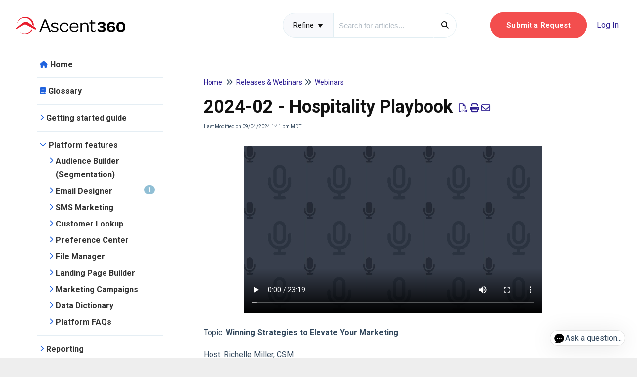

--- FILE ---
content_type: text/html; charset=UTF-8
request_url: https://help.ascent360.com/help/february-2024-webinar-hospitality-playbook
body_size: 23269
content:
	<!DOCTYPE html>

<html lang='en'>
	<head>
		<meta http-equiv="X-UA-Compatible" content="IE=edge" />
		<title>2024-02 - Hospitality Playbook | Ascent360 Client Knowledge Base</title>
		<meta charset="UTF-8" />
		<meta name="viewport" content="width=device-width, initial-scale=1.0">
		
    
		<link rel="stylesheet" href="https://d3s179bfexmwfe.cloudfront.net/min/css/koFontawesome-3c612f865d.css" type="text/css">
            <link rel="stylesheet" href="https://d3s179bfexmwfe.cloudfront.net/min/css/ko-9a938c79b7.css" type="text/css">
		<link href="https://d1whm9yla4elqy.cloudfront.net/roboto/roboto.css" rel="stylesheet" type="text/css">
		<style type="text/css">.documentation-body{background-color:#f6f9fe}.hg-classic-theme .documentation-categories{background-color:#f6f9fe}.hg-site .hg-header{background-color:#ffffff}.hg-widget-page .pager{background-color:#ffffff}.hg-site > .navbar{color:#191a1a}.navbar-default .navbar-nav > li > a.hg-header-link{color:#191a1a}.toc-toggle{color:#191a1a}.navbar-default .navbar-toggle:before{color:#191a1a}.cat-icon{color:#2f2093}.home-icon{color:#2f2093}.alt-icon{color:#2f2093}.form-group.focus .form-control{color:#2f2093}.form-group.focus .select2-search input[type=text]{color:#2f2093}.hg-site:not(.hg-modern-theme) .documentation-categories li a{color:#54565b}.documentation-article h1, .cke_editable h1{color:#54565b}.documentation-article h2, .cke_editable h2{color:#54565b}.documentation-article h3, .cke_editable h3{color:#54565b}.documentation-article h4, .cke_editable h4{color:#54565b}.documentation-article h5, .cke_editable h5{color:#54565b}.documentation-article h6, .cke_editable h6{color:#54565b}.documentation-article h7, .cke_editable h7{color:#54565b}.navbar-default{border-bottom-color:#a5a7ac}.documentation-outter-list > .article-container{border-bottom-color:#a5a7ac}.level-0{border-bottom-color:#a5a7ac}.article-container:hover{background-color:rgb(216,216,216) }.category-link-container:hover{background-color:rgb(216,216,216) }.documentation-categories li a:hover{background-color:rgb(216,216,216) }.category-link-container.active{background-color:rgb(216,216,216) }.documentation-categories li.active{background-color:rgb(216,216,216) }.form-control:focus{border-color:#2f2093 }.select2-search input[type=text]:focus{border-color:#2f2093 }.btn-danger{background-color:#2f2093 }.hg-ratings .hg-helpful{color:#2f2093 }.hg-search-bar input:focus + .input-group-btn .btn{border-color:#2f2093 }.hg-minimalist-theme a:not(.btn):hover, .hg-minimalist-theme a:not(.btn):hover, .hg-minimalist-theme a:not(.btn):focus{color:#2f2093 }.faq-cat-container:hover a{color:#2f2093 }.ko-article-actions a{color:#2f2093 }.faq-cat-panel:hover{border-color:#2f2093 }.btn-success{color:#191a1a }.btn-primary{color:#191a1a }.btn-danger{color:#191a1a }.btn-success:hover{color:#191a1a }.btn-primary:hover{color:#191a1a }.btn-danger:hover{color:#191a1a }.navbar-default .navbar-toggle:hover:before, .navbar-default .navbar-toggle:focus:before{color:#191a1a }.btn-success{background-color:rgb(47,32,147) }.btn-primary{background-color:rgb(47,32,147) }.hg-ratings .hg-unhelpful{color:rgb(47,32,147) }.hg-minimalist-theme a:not(.btn){color:rgb(7,-8,107) }.btn-primary:hover{background-color:rgb(67,52,167) }.btn-primary:focus{background-color:rgb(67,52,167) }.btn-primary:active{background-color:rgb(67,52,167) }.btn-success:hover{background-color:rgb(67,52,167) }.btn-success:focus{background-color:rgb(67,52,167) }.btn-success:active{background-color:rgb(67,52,167) }.hg-ratings .hg-unhelpful:hover{color:rgb(67,52,167) }.ko-article-actions a:hover{color:rgb(67,52,167) }.pager li>a:hover, .pager li>span:hover, .pager li>a:focus, .pager li>span:focus{background-color:rgb(67,52,167) }.btn-danger:hover{background-color:rgb(67,52,167) }.btn-danger:focus{background-color:rgb(67,52,167) }.btn-danger:active{background-color:rgb(67,52,167) }.hg-ratings .hg-helpful:hover{color:rgb(67,52,167) }.documentation-article h1, .cke_editable h1{font-family:Roboto;font-size:36px;font-weight:700;}.documentation-article h2, .cke_editable h2{font-family:Roboto;font-size:30px;font-weight:700;}.documentation-article h3, .cke_editable h3{font-family:Roboto;font-size:24px;font-weight:700;}.documentation-article h4, .cke_editable h4{font-family:Roboto;font-size:18px;font-weight:700;}.documentation-article h5, .cke_editable h5{font-family:Roboto;font-size:12px;font-weight:700;}.documentation-article h6, .cke_editable h6{font-family:Roboto;font-size:12px;font-weight:700;}.documentation-article h7, .cke_editable h7{font-family:Roboto;font-size:12px;font-weight:700;}.hg-article-body, .hg-article-body p, .cke_editable, .cke_editable p{font-family:Roboto;font-size:16px;font-weight:400;}.hg-site .hg-project-name, body{font-family:Roboto;}.documentation-article h1, .cke_editable h1,.documentation-article h2, .cke_editable h2,.documentation-article h3, .cke_editable h3,.documentation-article h4, .cke_editable h4,.documentation-article h5, .cke_editable h5{
  font-family: 'Omnes-Medium','Roboto',sans-serif;
}
a {
	/*font-weight: bold;*/
    color: #2f2093;
}

a:hover {
	text-decoration: underline;
  	 color: #07436d;
}

.category-header a:hover {
	text-decoration: none;
}

.btn-primary, .btn-primary:hover {
    color: #fff;
}
.hg-article{
  max-width: 1000px;
}
.blog-articles span.article-tags {
    display: none;
}
.hg-pdf .metadata {
    display: none;
}

.hg-pdf .hg-article-title:before {
    content: '';
    display: block;
    background-image: url('https://dyzz9obi78pm5.cloudfront.net/app/image/id/5d97af3dec161c9c44d87f55/n/a360-color-hor-w-tagline.png');
    background-size: contain;
    background-color: transparent;
  background-repeat: no-repeat;
  background-position: center center;
    float: left;
    margin-right: 1em;
    width: 200px;
    height: 50px;
}

.hg-pdf .hg-article-title {
    text-align: right;
  font-size: 30px;
  font-weight: 400;
}
.hg-pdf .hg-article-title:after{
    content: '';
    width: 100%;
    height: 4px;
    clear: both;
    display: block;
    background-color: #bf202e;
    margin-top: .5em;
}
.navbar-default .navbar-nav > li > a.hg-header-link {
    display: none;
}
.navbar-nav>li>a.reader-login {
    display: none;
}
.navbar-default {
  border-bottom: 1px solid #E5F0F4;
}
.updated-article-list li a,
.pop-articles-list li a,
.new-article-list li a {
	color: #333;
    font-size: 16px;
    font-weight: 400; 
}
.documentation-categories li a:hover, .category-link-container:hover, .article-container:hover {
    background-color: #f2f4fb;
}
.home-icon {
    color: #1F62DE;
  font-size:14px;
}
.cat-icon {
    color: #1F62DE;
    font-size: 13px;
}
.updated-article-list li a, .pop-articles-list li a, .new-article-list li a {
    font-size: 15px;
}
/* Chris Bubny Updates ------------------------------------*/

.hg-home-page .container {
  max-width:100%;
  width:100%;
}

.home-container {
    max-width: 1350px;
    margin: 0 auto;
    display: flex;
    flex-wrap: wrap;
}
.home-container .documentation-article .hg-article {
    max-width: 100%;
}
.home-container .documentation-article {
  padding:0;
}
.home-container .sidebar-nav, .home-container .documentation-article {
  float:none;
}
.level-0 {
    border-bottom-color: #e5eef4;
}
.hg-modern-theme .hg-site-body {
    margin-top: 103px;
}
.documentation-body {
  /*  background-color: transparent;
    background-image: linear-gradient(90deg, #F6F8FF 45%, #FFFFFF 40%); */
  background:#fff;
}
.documentation-categories.sidebar-nav {
  background-color: #f6f9fe;
  background:#fff;
  border-right:1px solid #E5F0F4;
}
.navbar-default .navbar-collapse, .navbar-default .navbar-form {
    border-color: #E5F0F4;
}
 .navbar-default .navbar-brand {
    display: block;
    height: auto;
    margin-bottom: 0;
    padding-top: 34px;
}
.ko-nav-wrapper {
    margin: 0 auto;
    max-width: 1310px;
}
.hg-site .hg-project-name {
  opacity:0;
  width:1px;
  height:1px;
  position:absolute;
}

.home-articles-container a {
    font-family: 'Omnes-Medium','Roboto',sans-serif;
    text-align: left;
    margin-bottom: 20px;
    color: #111;
    box-shadow: 0px 8px 21px 2px rgba(171, 190.99999999999997, 242.99999999999997, 0.18);
    background: #fff;
    border: 1px solid #E5F0F4;
    padding: 20px;
    font-size: 22px;
    display: flex;
    align-items: center;
}
.home-articles-container a:hover {
color: #1F62DE;
}

.documentation-article .home-articles-container img {
 max-width: 60px;
    margin-right: 20px;
}

.home-articles-container, .article_widgets {
    padding: 1em 3em;
}
.stat-list {
    line-height: 22px;
    padding-left: 0px;
    padding-right: 10px;
}
.article_widgets .stat-list li {
    position: relative;
    padding-left: 12px;
      margin-bottom: 5px;
}
.article_widgets .stat-list li:before {
    background:#1F62DE;
    position: absolute;
    left: 0;
    top: 11px;
    width: 4px;
    height: 4px;
    border-radius: 60px;
    content: "";
}
.article_widgets .stat-list li.list-action:before {
  display:none;
}
.article_widgets .stat-list li.list-action {
    width: 100%;
    border-top: 1px solid #E5F0F4;
    font-style: italic;
}
#video-series i.fa.fa-film {
    margin-right: 2px;
}
.video-action {
      width: 100%;
    border-top: 1px solid #E5F0F4;
    font-style: italic;
    position: relative;
    padding-left: 12px;
}
.video-action a {
  font-size: 15px;
    color: #333;
    font-weight: 400;
}
.documentation-article h3, .cke_editable h3 {
    font-size: 22px;
    color: #111;
  margin-bottom:15px;
}

.hg-site-body .sidebar-nav .top-outter-list {
 display:none; 
}

.sidebar-nav .article-link {
    font-size: 15px;
}
.home-background-gradient {
    height: 100%;
    width: 140%;
    top: 0;
    left: 0;
    position: absolute;
  background-color: transparent;
    background-image: linear-gradient(170deg, #1501AB 0%, #664994 100%);
}
.background-overlay {
    height: 100%;
    width: 105%;
    top: 0;
    left: 0;
    position: absolute;
  background-image: url(https://ascent360.com/wp-content/uploads/2023/03/ascent360-new-hero-bg.png);
    background-position: center center;
    background-repeat: no-repeat;
    background-size: cover;
    opacity: 0.56;
    transition: background 0.3s, border-radius 0.3s, opacity 0.3s;
}
.home-content-wrapper {
  max-width:600px;
  margin:0 auto;
}
.container .home-container .home-article-wrapper {
  position:relative;
}
.container .home-container .jumbotron {
    margin-bottom: 30px;
    color: inherit;
    background-color: #eee;
    padding: 7em 3em;
    border-radius: 0;
}

.home-container .jumbotron .home-search .form-control, .navbar-nav .form-control {
  border-radius: 0;
  height: 50px;
    padding: 10px 12px;
    color: #111;
    border: 1px solid #fff;
}
.navbar-nav .form-control {
    border: 1px solid #e2eef3;
}
.home-container .jumbotron .home-search button.btn.btn-default.dropdown-toggle, .navbar-nav button.btn.btn-default.dropdown-toggle {
    border-radius: 40px 0 0 40px;
    padding: 5px 20px;
    background: #f8f9fc;
}
.home-container .jumbotron .home-search .input-group-btn .btn, .navbar-nav .input-group-btn .btn {
    height: 50px;
    background-color: #fff;
    border: 1px solid #fff;
    color: #111;
    border-radius: 0 40px 40px 0;
}
.hg-modern-theme .navbar-nav .hg-search-bar .input-group-btn .btn:not(.dropdown-toggle) {
    border-radius: 0 40px 40px 0;
}
.navbar-nav .input-group-btn .btn {
 border-color: #e2eef3;
 border-left-color:#fff;
}
.navbar-nav button.btn.btn-default.dropdown-toggle {
  border-left-color:#e2eef3; 
}
.container .home-container .jumbotron h1 {
    color: #fff;
    position: relative;
    font-size: 42px;
    margin-bottom: 20px;
    margin-top:0;
}
.hg-home-page .documentation-body {
  overflow:hidden;
}
/* Article Page Styling */
.hg-article-page .home-container .documentation-article, .hg-glossary-page .documentation-article, .hg-search-page .documentation-article {
    padding: 3em;
}
.documentation-article h1, .cke_editable h1 {
    color: #111;
}
.documentation-article .fr-video {
    text-align: left;
}
/* Category Page Styling */
.hg-category-page .article-block {
   margin-bottom: 20px;
    border-bottom: 1px solid #e5eef4;
    padding-bottom: 20px;
}
.hg-category-page .article-block a {
    font-size: 22px;
    font-family: 'Omnes-Medium','Roboto',sans-serif;
    color: #111;
    font-weight: bold;
}
/*Footer */

.site-footer {
 border-top:1px solid #E5F0F4;
}
.site-footer img {
  margin-bottom:20px;
}
.elementor-section .elementor-container {
    display: flex;
    margin-right: auto;
    margin-left: auto;
    position: relative;
}
.elementor-row {
    width: 100%;
    display: flex;
}
.elementor-widget-wrap {
    position: relative;
    width: 100%;
    flex-wrap: wrap;
    align-content: flex-start;
  padding:5px;
}

.elementor-column {
    position: relative;
    min-height: 1px;
    display: flex;
}
.elementor-column.elementor-col-20, .elementor-column[data-col="20"] {
    width: 20%;
}
.elementor-screen-only, .screen-reader-text, .screen-reader-text span, .ui-helper-hidden-accessible {
    position: absolute;
    top: -10000em;
    width: 1px;
    height: 1px;
    margin: -1px;
    padding: 0;
    overflow: hidden;
    clip: rect(0,0,0,0);
    border: 0;
}
h4.elementor-heading-title {
    font-size: 18px;
    color: #111;
    font-family: 'Omnes-Medium','Roboto',sans-serif;
  text-align:left;
}
ul.elementor-icon-list-items {
    margin: 0;
    padding: 0px;
}
li.elementor-icon-list-item {
    text-align: left;
    list-style: none;
}
.elementor-section.elementor-inner-section {
  margin:0 auto;
  max-width:1350px;
      padding: 3em 2em;
}
li.elementor-icon-list-item a {
    font-size: 15px;
    color: #555;
}

.hg-header .navbar-nav {
  padding-right: 330px;
}
.hg-header .ko-nav-wrapper {
    position: relative;
    padding: 0 2em;
    max-width: 1360px;
}
.elementor-widget-wrap.login-links .elementor-button-link.elementor-button {
      -webkit-transition-duration: .3s;
    -o-transition-duration: .3s;
    transition-duration: .3s;
    -webkit-transition-property: -webkit-transform;
    transition-property: -webkit-transform;
    -o-transition-property: transform;
    transition-property: transform;
    transition-property: transform,-webkit-transform;
    -webkit-transition-timing-function: ease-out;
    -o-transition-timing-function: ease-out;
    transition-timing-function: ease-out;
      font-family: "Roboto", Sans-serif;
    font-size: 15px;
    font-weight: 600;
    letter-spacing: 0.3px;
    fill: #FFFFFF;
    color: #FFFFFF;
    background-color: #F34E4E;
    border-style: solid;
    border-width: 2px 2px 2px 2px;
    border-color: #F34E4E;
    border-radius: 30px 30px 30px 30px;
    padding: 15px 30px 15px 30px;
}

.elementor-widget-wrap.login-links {
    position: absolute;
    width: 270px;
    right: 0;
    top: 32px;
    display: flex;
    align-items: center;
    height: 60px;
}
.elementor-widget-login-link {
    margin-left: 20px;
}
.elementor-social-icon i {
    color: #F34E4E;
}

@media (min-width:1200px) {
  
.home-container {
    max-width: 100%;
}
  .hg-site:not(.hg-minimalist-theme) .documentation-categories {
    width: 25%;
    max-width: 300px;
    position: absolute;
    left:0;
    top:0;
}
 .home-container .documentation-article {
  margin-left:300px;
  width: calc(100% - 300px);
 }
  .home-articles-container, .article_widgets {
    margin: 0 auto;
    max-width: 1080px;
}
  .hg-header .ko-nav-wrapper {
    position: relative;
    padding: 0 2em;
    max-width: 100%;
}
  .elementor-widget-wrap.login-links {
    right:30px;
  }
}</style>
		<script type="text/javascript" charset="utf-8" src="https://d3s179bfexmwfe.cloudfront.net/min/js/kbJquery3-1c0e9d176a.js"></script>
		
		<link rel="canonical" href="https://help.ascent360.com/help/february-2024-webinar-hospitality-playbook" /><link href="https://dyzz9obi78pm5.cloudfront.net/app/image/id/5e3a01298e121c691a5eb4cd/n/ascent360-kb.ico" rel="shortcut icon" type="image/x-icon" />
<link href="https://fonts.googleapis.com/css?family=Roboto:300,300i,400,400i,500,500i,700,700i&display=swap" rel="stylesheet">
<meta name="robots" content="noindex">
		
        <script data-cookieconsent='statistics'>
          var _paq = window._paq = window._paq || [];
          
          
					_paq.push(['setCustomDimension', customDimensionId = '1', customDimensionValue = 'Reader (no login)'])
          _paq.push(['trackPageView']);
          _paq.push(['enableLinkTracking']);
          (function() {
          var u='//reporting-production.knowledgeowl.com/';
          _paq.push(['setTrackerUrl', u+'js/tracker.php']);
          _paq.push(['setSiteId', '347']);
          var d=document, g=d.createElement('script'), s=d.getElementsByTagName('script')[0];
          g.async=true; g.src=u+'js/tracker.php'; s.parentNode.insertBefore(g,s);
          })();
        </script>
        
	</head>
	<body class='hg-site hg-modern-theme  hg-article-page hg-basic-child-article hg-2column-layout '>
		
		
		
		<nav class="hg-header navbar navbar-default navbar-fixed-top" role="navigation">
	<div class="ko-nav-wrapper">
		<div class="navbar-header">
	
	<a class="navbar-brand" href="/help" title="Ascent360 Client Knowledge Base"><img class="documentation-logo-image" alt="Knowledge Base Logo" src="//dyzz9obi78pm5.cloudfront.net/app/image/id/64874946978e4f4bc0034134/n/ascent360-logo.svg" /></a>
	<h1 class="hg-project-name">Ascent360 Client Knowledge Base</h1>
	<div class="nav-left-searchbar hidden-xs">
		<form action="/help/search" method="GET" class="hg-search-bar">
	<div class="input-group">
							<div class="input-group-btn category-dropdown with-sub">
						<button type="button" class="btn btn-default dropdown-toggle" data-toggle="dropdown" title="Refine search" name='Refine' aria-label="Refine search" aria-expanded="false">Refine <span class="caret"></span></button>
						<ul class="dropdown-menu" role="menu">
															<li>
									<div class='checkbox'>
										<label><input type='checkbox' name="c[]" value='628bc9f3b84fd26dc77880d3'>Getting started guide</label>
									</div>
																			<span class="sub-trigger fa fa-fw fa-chevron-right"></span>
										<ul class="dropdown-menu sub-menu ">
																							<li>
													<div class='checkbox'>
														<label><input type='checkbox' name='c[]' value='628bc9f3b84fd26dc77880d3:62a103a7da970c36ff7142bf'>Getting Started FAQs</label>
													</div>
												</li>
																					</ul>
																	</li>
															<li>
									<div class='checkbox'>
										<label><input type='checkbox' name="c[]" value='5d97a5cdec161cc83dd88059'>Platform features</label>
									</div>
																			<span class="sub-trigger fa fa-fw fa-chevron-right"></span>
										<ul class="dropdown-menu sub-menu ">
																							<li>
													<div class='checkbox'>
														<label><input type='checkbox' name='c[]' value='5d97a5cdec161cc83dd88059:5d97a5cded121c8039317523'>Audience Builder (Segmentation)</label>
													</div>
												</li>
																							<li>
													<div class='checkbox'>
														<label><input type='checkbox' name='c[]' value='5d97a5cdec161cc83dd88059:5fbbee116e121cf030ac0acb'>Email Designer</label>
													</div>
												</li>
																							<li>
													<div class='checkbox'>
														<label><input type='checkbox' name='c[]' value='5d97a5cdec161cc83dd88059:65d7c8a93e63713846479293'>SMS Marketing</label>
													</div>
												</li>
																							<li>
													<div class='checkbox'>
														<label><input type='checkbox' name='c[]' value='5d97a5cdec161cc83dd88059:60021f16ec161cb355e2087e'>Customer Lookup</label>
													</div>
												</li>
																							<li>
													<div class='checkbox'>
														<label><input type='checkbox' name='c[]' value='5d97a5cdec161cc83dd88059:65773d68e018e13f4a570509'>Preference Center</label>
													</div>
												</li>
																							<li>
													<div class='checkbox'>
														<label><input type='checkbox' name='c[]' value='5d97a5cdec161cc83dd88059:5e4d51f9ec161c683ef24065'>File Manager</label>
													</div>
												</li>
																							<li>
													<div class='checkbox'>
														<label><input type='checkbox' name='c[]' value='5d97a5cdec161cc83dd88059:60a425278e121c9530046e03'>Landing Page Builder</label>
													</div>
												</li>
																							<li>
													<div class='checkbox'>
														<label><input type='checkbox' name='c[]' value='5d97a5cdec161cc83dd88059:5fb2ac80ec161c773293ebc0'>Marketing Campaigns</label>
													</div>
												</li>
																							<li>
													<div class='checkbox'>
														<label><input type='checkbox' name='c[]' value='5d97a5cdec161cc83dd88059:5d97a5d1ed121c803931752f'>Data Dictionary</label>
													</div>
												</li>
																							<li>
													<div class='checkbox'>
														<label><input type='checkbox' name='c[]' value='5d97a5cdec161cc83dd88059:62d1fc1fe930a363084c1c77'>Platform FAQs</label>
													</div>
												</li>
																					</ul>
																	</li>
															<li>
									<div class='checkbox'>
										<label><input type='checkbox' name="c[]" value='62d1ee5706f32b48aa7a60c9'>Reporting</label>
									</div>
																			<span class="sub-trigger fa fa-fw fa-chevron-right"></span>
										<ul class="dropdown-menu sub-menu ">
																							<li>
													<div class='checkbox'>
														<label><input type='checkbox' name='c[]' value='62d1ee5706f32b48aa7a60c9:60a68a5fad121c321d8cef6f'>Email Reporting</label>
													</div>
												</li>
																							<li>
													<div class='checkbox'>
														<label><input type='checkbox' name='c[]' value='62d1ee5706f32b48aa7a60c9:5d97a5d3ed121c8039317535'>Database Reporting</label>
													</div>
												</li>
																					</ul>
																	</li>
															<li>
									<div class='checkbox'>
										<label><input type='checkbox' name="c[]" value='5d97a5b46e121cb13ca7737d'>Data and integrations</label>
									</div>
																			<span class="sub-trigger fa fa-fw fa-chevron-right"></span>
										<ul class="dropdown-menu sub-menu ">
																							<li>
													<div class='checkbox'>
														<label><input type='checkbox' name='c[]' value='5d97a5b46e121cb13ca7737d:6021acdfad121c4c3160a0a2'>Data Security</label>
													</div>
												</li>
																							<li>
													<div class='checkbox'>
														<label><input type='checkbox' name='c[]' value='5d97a5b46e121cb13ca7737d:62d1f863e1b0023e3f17487f'>Email Permissions</label>
													</div>
												</li>
																							<li>
													<div class='checkbox'>
														<label><input type='checkbox' name='c[]' value='5d97a5b46e121cb13ca7737d:5da089eb6e121c326a75d61f'>Integrations</label>
													</div>
												</li>
																							<li>
													<div class='checkbox'>
														<label><input type='checkbox' name='c[]' value='5d97a5b46e121cb13ca7737d:6021ad13ad121cbc3060a1d8'>Platform Architecture</label>
													</div>
												</li>
																							<li>
													<div class='checkbox'>
														<label><input type='checkbox' name='c[]' value='5d97a5b46e121cb13ca7737d:5d97a5d7ed121c8039317543'>Raptor Windows Service</label>
													</div>
												</li>
																							<li>
													<div class='checkbox'>
														<label><input type='checkbox' name='c[]' value='5d97a5b46e121cb13ca7737d:5fda2d6e8e121c3554fad2de'>Webhooks</label>
													</div>
												</li>
																							<li>
													<div class='checkbox'>
														<label><input type='checkbox' name='c[]' value='5d97a5b46e121cb13ca7737d:614230627011e89e137b2548'>Web Tracking Pixel</label>
													</div>
												</li>
																							<li>
													<div class='checkbox'>
														<label><input type='checkbox' name='c[]' value='5d97a5b46e121cb13ca7737d:62d1fcbba3428d1a30592f05'>Data and integrations FAQs</label>
													</div>
												</li>
																					</ul>
																	</li>
															<li>
									<div class='checkbox'>
										<label><input type='checkbox' name="c[]" value='6262ebe9a14c6c04225254ae'>Account and billing</label>
									</div>
																			<span class="sub-trigger fa fa-fw fa-chevron-right"></span>
										<ul class="dropdown-menu sub-menu ">
																							<li>
													<div class='checkbox'>
														<label><input type='checkbox' name='c[]' value='6262ebe9a14c6c04225254ae:640b5fd289314367a23c65ed'>Billing</label>
													</div>
												</li>
																							<li>
													<div class='checkbox'>
														<label><input type='checkbox' name='c[]' value='6262ebe9a14c6c04225254ae:640b5fede2fd590f646710e5'>Offboarding</label>
													</div>
												</li>
																							<li>
													<div class='checkbox'>
														<label><input type='checkbox' name='c[]' value='6262ebe9a14c6c04225254ae:62d1f99aae8afc5c15519b02'>Users &amp; passwords</label>
													</div>
												</li>
																							<li>
													<div class='checkbox'>
														<label><input type='checkbox' name='c[]' value='6262ebe9a14c6c04225254ae:68430d7b1dd044b076069472'>Account Settings</label>
													</div>
												</li>
																					</ul>
																	</li>
															<li>
									<div class='checkbox'>
										<label><input type='checkbox' name="c[]" value='60063709ec161c8045bc9b83'>Support</label>
									</div>
																	</li>
															<li>
									<div class='checkbox'>
										<label><input type='checkbox' name="c[]" value='6335f85146e7f942a54a39af'>Releases &amp; Webinars</label>
									</div>
																			<span class="sub-trigger fa fa-fw fa-chevron-right"></span>
										<ul class="dropdown-menu sub-menu ">
																							<li>
													<div class='checkbox'>
														<label><input type='checkbox' name='c[]' value='6335f85146e7f942a54a39af:630fcf5c3ada2a186434f151'>Webinars</label>
													</div>
												</li>
																							<li>
													<div class='checkbox'>
														<label><input type='checkbox' name='c[]' value='6335f85146e7f942a54a39af:67e2d23ae22dddd17c0fb4e1'>Release Notes</label>
													</div>
												</li>
																					</ul>
																	</li>
													</ul>
					</div>
						<input type="search" role="search" title="Search" aria-label="Search for articles" class="form-control" placeholder='Search for articles...' name="phrase" />
		<span class="input-group-btn"><button class="btn btn-default" title="Search" name="Search" aria-label="Search" type="submit"><i class="fa fa-search"></i></button></span>
	</div>
</form>
	</div>
  
	<button type="button" class="navbar-toggle toc-toggle pull-left clear-left" data-toggle="collapse" data-target=".documentation-categories">
		<span class="sr-only">Table of Contents</span>
		<span class="browse">Table of Contents</span>
		<span class="icon-bar"></span>
		<span class="icon-bar"></span>
		<span class="icon-bar"></span>
	</button>
	
	<button type="button" class="navbar-toggle" data-toggle="collapse" data-target=".navbar-collapse">
		<span class="sr-only">Toggle navigation</span>
		<span class="icon-bar"></span>
		<span class="icon-bar"></span>
		<span class="icon-bar"></span>
	</button>
</div>
<div class="navbar-collapse collapse" id="navbar-collapse">
	
	<ul class="nav navbar-nav navbar-right">
		<li><form action="/help/search" method="GET" class="hg-search-bar">
	<div class="input-group">
							<div class="input-group-btn category-dropdown with-sub">
						<button type="button" class="btn btn-default dropdown-toggle" data-toggle="dropdown" title="Refine search" name='Refine' aria-label="Refine search" aria-expanded="false">Refine <span class="caret"></span></button>
						<ul class="dropdown-menu" role="menu">
															<li>
									<div class='checkbox'>
										<label><input type='checkbox' name="c[]" value='628bc9f3b84fd26dc77880d3'>Getting started guide</label>
									</div>
																			<span class="sub-trigger fa fa-fw fa-chevron-right"></span>
										<ul class="dropdown-menu sub-menu ">
																							<li>
													<div class='checkbox'>
														<label><input type='checkbox' name='c[]' value='628bc9f3b84fd26dc77880d3:62a103a7da970c36ff7142bf'>Getting Started FAQs</label>
													</div>
												</li>
																					</ul>
																	</li>
															<li>
									<div class='checkbox'>
										<label><input type='checkbox' name="c[]" value='5d97a5cdec161cc83dd88059'>Platform features</label>
									</div>
																			<span class="sub-trigger fa fa-fw fa-chevron-right"></span>
										<ul class="dropdown-menu sub-menu ">
																							<li>
													<div class='checkbox'>
														<label><input type='checkbox' name='c[]' value='5d97a5cdec161cc83dd88059:5d97a5cded121c8039317523'>Audience Builder (Segmentation)</label>
													</div>
												</li>
																							<li>
													<div class='checkbox'>
														<label><input type='checkbox' name='c[]' value='5d97a5cdec161cc83dd88059:5fbbee116e121cf030ac0acb'>Email Designer</label>
													</div>
												</li>
																							<li>
													<div class='checkbox'>
														<label><input type='checkbox' name='c[]' value='5d97a5cdec161cc83dd88059:65d7c8a93e63713846479293'>SMS Marketing</label>
													</div>
												</li>
																							<li>
													<div class='checkbox'>
														<label><input type='checkbox' name='c[]' value='5d97a5cdec161cc83dd88059:60021f16ec161cb355e2087e'>Customer Lookup</label>
													</div>
												</li>
																							<li>
													<div class='checkbox'>
														<label><input type='checkbox' name='c[]' value='5d97a5cdec161cc83dd88059:65773d68e018e13f4a570509'>Preference Center</label>
													</div>
												</li>
																							<li>
													<div class='checkbox'>
														<label><input type='checkbox' name='c[]' value='5d97a5cdec161cc83dd88059:5e4d51f9ec161c683ef24065'>File Manager</label>
													</div>
												</li>
																							<li>
													<div class='checkbox'>
														<label><input type='checkbox' name='c[]' value='5d97a5cdec161cc83dd88059:60a425278e121c9530046e03'>Landing Page Builder</label>
													</div>
												</li>
																							<li>
													<div class='checkbox'>
														<label><input type='checkbox' name='c[]' value='5d97a5cdec161cc83dd88059:5fb2ac80ec161c773293ebc0'>Marketing Campaigns</label>
													</div>
												</li>
																							<li>
													<div class='checkbox'>
														<label><input type='checkbox' name='c[]' value='5d97a5cdec161cc83dd88059:5d97a5d1ed121c803931752f'>Data Dictionary</label>
													</div>
												</li>
																							<li>
													<div class='checkbox'>
														<label><input type='checkbox' name='c[]' value='5d97a5cdec161cc83dd88059:62d1fc1fe930a363084c1c77'>Platform FAQs</label>
													</div>
												</li>
																					</ul>
																	</li>
															<li>
									<div class='checkbox'>
										<label><input type='checkbox' name="c[]" value='62d1ee5706f32b48aa7a60c9'>Reporting</label>
									</div>
																			<span class="sub-trigger fa fa-fw fa-chevron-right"></span>
										<ul class="dropdown-menu sub-menu ">
																							<li>
													<div class='checkbox'>
														<label><input type='checkbox' name='c[]' value='62d1ee5706f32b48aa7a60c9:60a68a5fad121c321d8cef6f'>Email Reporting</label>
													</div>
												</li>
																							<li>
													<div class='checkbox'>
														<label><input type='checkbox' name='c[]' value='62d1ee5706f32b48aa7a60c9:5d97a5d3ed121c8039317535'>Database Reporting</label>
													</div>
												</li>
																					</ul>
																	</li>
															<li>
									<div class='checkbox'>
										<label><input type='checkbox' name="c[]" value='5d97a5b46e121cb13ca7737d'>Data and integrations</label>
									</div>
																			<span class="sub-trigger fa fa-fw fa-chevron-right"></span>
										<ul class="dropdown-menu sub-menu ">
																							<li>
													<div class='checkbox'>
														<label><input type='checkbox' name='c[]' value='5d97a5b46e121cb13ca7737d:6021acdfad121c4c3160a0a2'>Data Security</label>
													</div>
												</li>
																							<li>
													<div class='checkbox'>
														<label><input type='checkbox' name='c[]' value='5d97a5b46e121cb13ca7737d:62d1f863e1b0023e3f17487f'>Email Permissions</label>
													</div>
												</li>
																							<li>
													<div class='checkbox'>
														<label><input type='checkbox' name='c[]' value='5d97a5b46e121cb13ca7737d:5da089eb6e121c326a75d61f'>Integrations</label>
													</div>
												</li>
																							<li>
													<div class='checkbox'>
														<label><input type='checkbox' name='c[]' value='5d97a5b46e121cb13ca7737d:6021ad13ad121cbc3060a1d8'>Platform Architecture</label>
													</div>
												</li>
																							<li>
													<div class='checkbox'>
														<label><input type='checkbox' name='c[]' value='5d97a5b46e121cb13ca7737d:5d97a5d7ed121c8039317543'>Raptor Windows Service</label>
													</div>
												</li>
																							<li>
													<div class='checkbox'>
														<label><input type='checkbox' name='c[]' value='5d97a5b46e121cb13ca7737d:5fda2d6e8e121c3554fad2de'>Webhooks</label>
													</div>
												</li>
																							<li>
													<div class='checkbox'>
														<label><input type='checkbox' name='c[]' value='5d97a5b46e121cb13ca7737d:614230627011e89e137b2548'>Web Tracking Pixel</label>
													</div>
												</li>
																							<li>
													<div class='checkbox'>
														<label><input type='checkbox' name='c[]' value='5d97a5b46e121cb13ca7737d:62d1fcbba3428d1a30592f05'>Data and integrations FAQs</label>
													</div>
												</li>
																					</ul>
																	</li>
															<li>
									<div class='checkbox'>
										<label><input type='checkbox' name="c[]" value='6262ebe9a14c6c04225254ae'>Account and billing</label>
									</div>
																			<span class="sub-trigger fa fa-fw fa-chevron-right"></span>
										<ul class="dropdown-menu sub-menu ">
																							<li>
													<div class='checkbox'>
														<label><input type='checkbox' name='c[]' value='6262ebe9a14c6c04225254ae:640b5fd289314367a23c65ed'>Billing</label>
													</div>
												</li>
																							<li>
													<div class='checkbox'>
														<label><input type='checkbox' name='c[]' value='6262ebe9a14c6c04225254ae:640b5fede2fd590f646710e5'>Offboarding</label>
													</div>
												</li>
																							<li>
													<div class='checkbox'>
														<label><input type='checkbox' name='c[]' value='6262ebe9a14c6c04225254ae:62d1f99aae8afc5c15519b02'>Users &amp; passwords</label>
													</div>
												</li>
																							<li>
													<div class='checkbox'>
														<label><input type='checkbox' name='c[]' value='6262ebe9a14c6c04225254ae:68430d7b1dd044b076069472'>Account Settings</label>
													</div>
												</li>
																					</ul>
																	</li>
															<li>
									<div class='checkbox'>
										<label><input type='checkbox' name="c[]" value='60063709ec161c8045bc9b83'>Support</label>
									</div>
																	</li>
															<li>
									<div class='checkbox'>
										<label><input type='checkbox' name="c[]" value='6335f85146e7f942a54a39af'>Releases &amp; Webinars</label>
									</div>
																			<span class="sub-trigger fa fa-fw fa-chevron-right"></span>
										<ul class="dropdown-menu sub-menu ">
																							<li>
													<div class='checkbox'>
														<label><input type='checkbox' name='c[]' value='6335f85146e7f942a54a39af:630fcf5c3ada2a186434f151'>Webinars</label>
													</div>
												</li>
																							<li>
													<div class='checkbox'>
														<label><input type='checkbox' name='c[]' value='6335f85146e7f942a54a39af:67e2d23ae22dddd17c0fb4e1'>Release Notes</label>
													</div>
												</li>
																					</ul>
																	</li>
													</ul>
					</div>
						<input type="search" role="search" title="Search" aria-label="Search for articles" class="form-control" placeholder='Search for articles...' name="phrase" />
		<span class="input-group-btn"><button class="btn btn-default" title="Search" name="Search" aria-label="Search" type="submit"><i class="fa fa-search"></i></button></span>
	</div>
</form></li>
		<li><a class="hg-header-link" href="/help/contact-us">Contact Us</a></li>
		<li><a class="hg-header-link reader-login" href="/help/saml-login">Login</a></li>
	</ul>
  
</div>
<div class="elementor-widget-wrap login-links">
				<div class="elementor-widget-button" data-widget_type="button.default">
				<div class="elementor-widget-container">
					<div class="elementor-button-wrapper">
			<a href="https://support.ascent360.com/hc/en-us/requests/new" class="elementor-button-link elementor-button elementor-size-md" role="button">
						<span class="elementor-button-content-wrapper">
						<span class="elementor-button-text">Submit a Request</span>
		</span>
					</a>
		</div>
				</div>
				</div>
    						<div class="elementor-widget-login-link" data-id="6f2ffd1" data-element_type="widget" data-widget_type="icon-list.default">
				<div class="elementor-widget-container">
					<div class="elementor-icon-login-items">
											<a href="https://support.ascent360.com/hc/en-us/signin?return_to=https%3A%2F%2Fsupport.ascent360.com%2Fhc%2Fen-us%3Fbrand_id%3D360003618031%26return_to%3Dhttps%253A%252F%252Fsupport.ascent360.com%252Frequests%26timestamp%3D1686660682&locale=en-us" target="_blank">Log In</a>
						</div>
				</div>
				</div>
						</div>
	</div>
</nav>
		<div class="documentation-body">
	<div class="container">
		<div class="row hg-site-body">
  <div class="home-container">
	<div id="ko-documentation-categories" class="documentation-categories sidebar-nav nav-collapse col-md-4 col-lg-3">
	<ul class="list-unstyled top-outter-list">
		<li class="category-container search-header nav-header nav-header-sub level-0 ">
			<form action="/help/search" method="GET" class="hg-search-bar">
	<div class="input-group">
							<div class="input-group-btn category-dropdown with-sub">
						<button type="button" class="btn btn-default dropdown-toggle" data-toggle="dropdown" title="Refine search" name='Refine' aria-label="Refine search" aria-expanded="false">Refine <span class="caret"></span></button>
						<ul class="dropdown-menu" role="menu">
															<li>
									<div class='checkbox'>
										<label><input type='checkbox' name="c[]" value='628bc9f3b84fd26dc77880d3'>Getting started guide</label>
									</div>
																			<span class="sub-trigger fa fa-fw fa-chevron-right"></span>
										<ul class="dropdown-menu sub-menu ">
																							<li>
													<div class='checkbox'>
														<label><input type='checkbox' name='c[]' value='628bc9f3b84fd26dc77880d3:62a103a7da970c36ff7142bf'>Getting Started FAQs</label>
													</div>
												</li>
																					</ul>
																	</li>
															<li>
									<div class='checkbox'>
										<label><input type='checkbox' name="c[]" value='5d97a5cdec161cc83dd88059'>Platform features</label>
									</div>
																			<span class="sub-trigger fa fa-fw fa-chevron-right"></span>
										<ul class="dropdown-menu sub-menu ">
																							<li>
													<div class='checkbox'>
														<label><input type='checkbox' name='c[]' value='5d97a5cdec161cc83dd88059:5d97a5cded121c8039317523'>Audience Builder (Segmentation)</label>
													</div>
												</li>
																							<li>
													<div class='checkbox'>
														<label><input type='checkbox' name='c[]' value='5d97a5cdec161cc83dd88059:5fbbee116e121cf030ac0acb'>Email Designer</label>
													</div>
												</li>
																							<li>
													<div class='checkbox'>
														<label><input type='checkbox' name='c[]' value='5d97a5cdec161cc83dd88059:65d7c8a93e63713846479293'>SMS Marketing</label>
													</div>
												</li>
																							<li>
													<div class='checkbox'>
														<label><input type='checkbox' name='c[]' value='5d97a5cdec161cc83dd88059:60021f16ec161cb355e2087e'>Customer Lookup</label>
													</div>
												</li>
																							<li>
													<div class='checkbox'>
														<label><input type='checkbox' name='c[]' value='5d97a5cdec161cc83dd88059:65773d68e018e13f4a570509'>Preference Center</label>
													</div>
												</li>
																							<li>
													<div class='checkbox'>
														<label><input type='checkbox' name='c[]' value='5d97a5cdec161cc83dd88059:5e4d51f9ec161c683ef24065'>File Manager</label>
													</div>
												</li>
																							<li>
													<div class='checkbox'>
														<label><input type='checkbox' name='c[]' value='5d97a5cdec161cc83dd88059:60a425278e121c9530046e03'>Landing Page Builder</label>
													</div>
												</li>
																							<li>
													<div class='checkbox'>
														<label><input type='checkbox' name='c[]' value='5d97a5cdec161cc83dd88059:5fb2ac80ec161c773293ebc0'>Marketing Campaigns</label>
													</div>
												</li>
																							<li>
													<div class='checkbox'>
														<label><input type='checkbox' name='c[]' value='5d97a5cdec161cc83dd88059:5d97a5d1ed121c803931752f'>Data Dictionary</label>
													</div>
												</li>
																							<li>
													<div class='checkbox'>
														<label><input type='checkbox' name='c[]' value='5d97a5cdec161cc83dd88059:62d1fc1fe930a363084c1c77'>Platform FAQs</label>
													</div>
												</li>
																					</ul>
																	</li>
															<li>
									<div class='checkbox'>
										<label><input type='checkbox' name="c[]" value='62d1ee5706f32b48aa7a60c9'>Reporting</label>
									</div>
																			<span class="sub-trigger fa fa-fw fa-chevron-right"></span>
										<ul class="dropdown-menu sub-menu ">
																							<li>
													<div class='checkbox'>
														<label><input type='checkbox' name='c[]' value='62d1ee5706f32b48aa7a60c9:60a68a5fad121c321d8cef6f'>Email Reporting</label>
													</div>
												</li>
																							<li>
													<div class='checkbox'>
														<label><input type='checkbox' name='c[]' value='62d1ee5706f32b48aa7a60c9:5d97a5d3ed121c8039317535'>Database Reporting</label>
													</div>
												</li>
																					</ul>
																	</li>
															<li>
									<div class='checkbox'>
										<label><input type='checkbox' name="c[]" value='5d97a5b46e121cb13ca7737d'>Data and integrations</label>
									</div>
																			<span class="sub-trigger fa fa-fw fa-chevron-right"></span>
										<ul class="dropdown-menu sub-menu ">
																							<li>
													<div class='checkbox'>
														<label><input type='checkbox' name='c[]' value='5d97a5b46e121cb13ca7737d:6021acdfad121c4c3160a0a2'>Data Security</label>
													</div>
												</li>
																							<li>
													<div class='checkbox'>
														<label><input type='checkbox' name='c[]' value='5d97a5b46e121cb13ca7737d:62d1f863e1b0023e3f17487f'>Email Permissions</label>
													</div>
												</li>
																							<li>
													<div class='checkbox'>
														<label><input type='checkbox' name='c[]' value='5d97a5b46e121cb13ca7737d:5da089eb6e121c326a75d61f'>Integrations</label>
													</div>
												</li>
																							<li>
													<div class='checkbox'>
														<label><input type='checkbox' name='c[]' value='5d97a5b46e121cb13ca7737d:6021ad13ad121cbc3060a1d8'>Platform Architecture</label>
													</div>
												</li>
																							<li>
													<div class='checkbox'>
														<label><input type='checkbox' name='c[]' value='5d97a5b46e121cb13ca7737d:5d97a5d7ed121c8039317543'>Raptor Windows Service</label>
													</div>
												</li>
																							<li>
													<div class='checkbox'>
														<label><input type='checkbox' name='c[]' value='5d97a5b46e121cb13ca7737d:5fda2d6e8e121c3554fad2de'>Webhooks</label>
													</div>
												</li>
																							<li>
													<div class='checkbox'>
														<label><input type='checkbox' name='c[]' value='5d97a5b46e121cb13ca7737d:614230627011e89e137b2548'>Web Tracking Pixel</label>
													</div>
												</li>
																							<li>
													<div class='checkbox'>
														<label><input type='checkbox' name='c[]' value='5d97a5b46e121cb13ca7737d:62d1fcbba3428d1a30592f05'>Data and integrations FAQs</label>
													</div>
												</li>
																					</ul>
																	</li>
															<li>
									<div class='checkbox'>
										<label><input type='checkbox' name="c[]" value='6262ebe9a14c6c04225254ae'>Account and billing</label>
									</div>
																			<span class="sub-trigger fa fa-fw fa-chevron-right"></span>
										<ul class="dropdown-menu sub-menu ">
																							<li>
													<div class='checkbox'>
														<label><input type='checkbox' name='c[]' value='6262ebe9a14c6c04225254ae:640b5fd289314367a23c65ed'>Billing</label>
													</div>
												</li>
																							<li>
													<div class='checkbox'>
														<label><input type='checkbox' name='c[]' value='6262ebe9a14c6c04225254ae:640b5fede2fd590f646710e5'>Offboarding</label>
													</div>
												</li>
																							<li>
													<div class='checkbox'>
														<label><input type='checkbox' name='c[]' value='6262ebe9a14c6c04225254ae:62d1f99aae8afc5c15519b02'>Users &amp; passwords</label>
													</div>
												</li>
																							<li>
													<div class='checkbox'>
														<label><input type='checkbox' name='c[]' value='6262ebe9a14c6c04225254ae:68430d7b1dd044b076069472'>Account Settings</label>
													</div>
												</li>
																					</ul>
																	</li>
															<li>
									<div class='checkbox'>
										<label><input type='checkbox' name="c[]" value='60063709ec161c8045bc9b83'>Support</label>
									</div>
																	</li>
															<li>
									<div class='checkbox'>
										<label><input type='checkbox' name="c[]" value='6335f85146e7f942a54a39af'>Releases &amp; Webinars</label>
									</div>
																			<span class="sub-trigger fa fa-fw fa-chevron-right"></span>
										<ul class="dropdown-menu sub-menu ">
																							<li>
													<div class='checkbox'>
														<label><input type='checkbox' name='c[]' value='6335f85146e7f942a54a39af:630fcf5c3ada2a186434f151'>Webinars</label>
													</div>
												</li>
																							<li>
													<div class='checkbox'>
														<label><input type='checkbox' name='c[]' value='6335f85146e7f942a54a39af:67e2d23ae22dddd17c0fb4e1'>Release Notes</label>
													</div>
												</li>
																					</ul>
																	</li>
													</ul>
					</div>
						<input type="search" role="search" title="Search" aria-label="Search for articles" class="form-control" placeholder='Search for articles...' name="phrase" />
		<span class="input-group-btn"><button class="btn btn-default" title="Search" name="Search" aria-label="Search" type="submit"><i class="fa fa-search"></i></button></span>
	</div>
</form>
		</li>
	</ul>
	<ul class="list-unstyled documentation-outter-list" data-level="0">
		<li data-type="category" class="category-container nav-header nav-header-sub level-0 ">
			<div class="category-link-container ">
				<i class="home-icon fa fa-home"></i><a class="documentation-category" href="/help">Home</a>
			</div>
		</li>
		<li data-type="category" class="category-container nav-header nav-header-sub level-0 ">
			<div class="category-link-container ">
				<i class="home-icon fa fa-book"></i><a class="documentation-category" href="/help/glossary">Glossary</a>
			</div>
		</li>
		<li data-type="category" class="category-container nav-header nav-header-sub level-0">
						<div class="category-link-container" data-id="628bc9f3b84fd26dc77880d3"><i class="cat-icon fa fa-chevron-right"></i><a class="documentation-category" href="javascript:void(0);">Getting started guide<span class="badge badge-new pull-right"></span><span class="badge badge-updated pull-right"></span></a>
						</div>
						<ul class="list-unstyled documentation-articles level-1" style="display:none;"><li data-type="article" data-id="629004997eac7428dc2e6d89" class="article-container"><a href="/help/getting-started-platform-orientation" class="article-link"><i class="fa fa-film"></i>&nbsp;Getting Started: Platform Orientation</a></li><li data-type="article" data-id="62a112a1f1d232555149ed6b" class="article-container"><a href="/help/getting-started-onboarding-checklist" class="article-link">Onboarding Checklist</a></li><li data-type="article" data-id="634048c0caeffc74390e4167" class="article-container"><a href="/help/getting-started-audience-builder" class="article-link">Getting Started: Audience Builder</a></li><li data-type="article" data-id="6283ff1f01a9a513937b9349" class="article-container"><a href="/help/getting-started-email-designer" class="article-link">Getting Started: Designing an Email</a></li><li data-type="article" data-id="62a0eb716c329077bf3c980e" class="article-container"><a href="/help/getting-started-sending-an-email-in-ascent360" class="article-link">Getting Started: Sending an Email</a></li><li data-type="article" data-id="62fc32bb8672217c6e570a53" class="article-container"><a href="/help/getting-started-detailed-email-report-statistics" class="article-link">Getting Started: Detailed Email Report Statistics</a></li><li data-type="category" class="category-container nav-header nav-header-sub">
					<div class="category-link-container" data-id="62a103a7da970c36ff7142bf"><i class="cat-icon fa fa-chevron-right"></i> <a class="documentation-category" href="javascript:void(0);">Getting Started FAQs<span class="badge badge-new pull-right"></span><span class="badge badge-updated pull-right"></span></a>
					</div>
					<ul class="list-unstyled documentation-articles level-1" style="display:none;"><li data-type="article" data-id="6090143fec161cb02329d41e" class="article-container"><a href="/help/transferring-contact-lists" class="article-link">Transfer Contact Lists into Ascent360</a></li><li data-type="article" data-id="627e77e7d2995f5c373b4312" class="article-container"><a href="/help/why-are-my-counts-different-than-expected" class="article-link">Why are my counts different than expected?</a></li><li data-type="article" data-id="5d97a663ed121c703deeb9e7" class="article-container"><a href="/help/what-is-an-individual-in-ascent360" class="article-link">What is an &quot;Individual&quot; in Ascent360?</a></li><li data-type="article" data-id="5d97a662ed121c703deeb9e5" class="article-container"><a href="/help/what-is-the-difference-between-an-individual-customer-or-a-prospect-in-ascent360" class="article-link">What is the difference between an individual, customer and a prospect?</a></li><li data-type="article" data-id="62f57fae05c03d05b409625c" class="article-container"><a href="/help/why-dont-i-see-100-of-my-source-data-in-ascent360" class="article-link">Why Don&#039;t I See 100% of My Source System Data in Ascent360?</a></li></ul>
				</li></ul>
							</li><li data-type="category" class="category-container nav-header nav-header-sub level-0">
						<div class="category-link-container" data-id="5d97a5cdec161cc83dd88059"><i class="cat-icon fa fa-chevron-down"></i><a class="documentation-category" href="/help/ascent360-platform">Platform features<span class="badge badge-new pull-right"></span><span class="badge badge-updated pull-right"></span></a>
						</div>
						<ul class="list-unstyled documentation-articles level-1" ><li data-type="category" class="category-container nav-header nav-header-sub">
					<div class="category-link-container" data-id="5d97a5cded121c8039317523"><i class="cat-icon fa fa-chevron-right"></i> <a class="documentation-category" href="javascript:void(0);">Audience Builder (Segmentation)<span class="badge badge-new pull-right"></span><span class="badge badge-updated pull-right"></span></a>
					</div>
					<ul class="list-unstyled documentation-articles level-1" style="display:none;"><li data-type="category" class="category-container nav-header nav-header-sub">
					<div class="category-link-container" data-id="641e21aae9052f66b16c7f0f"><i class="cat-icon fa fa-chevron-right"></i> <a class="documentation-category" href="javascript:void(0);">Complex Audience Builder (Advanced Topic)<span class="badge badge-new pull-right"></span><span class="badge badge-updated pull-right"></span></a>
					</div>
					<ul class="list-unstyled documentation-articles level-2" style="display:none;"><li data-type="article" data-id="5d97a5d0ed121c803931752c" class="article-container"><a href="/help/fields-that-cant-be-combined-in-audience-builder" class="article-link">How Audience Builder and Complex Audience Builder Work Together to Create Complex Queries</a></li><li data-type="article" data-id="65de396ae156db7e717c2a18" class="article-container"><a href="/help/cdp-hygiene" class="article-link">CDP Hygiene</a></li><li data-type="article" data-id="68251b92659ca5b4a1053649" class="article-container"><a href="/help/view-or-edit-audiences-within-complex-audience-builder" class="article-link">View or Edit Audiences within Complex Audience Builder</a></li></ul>
				</li><li data-type="category" class="category-container nav-header nav-header-sub">
					<div class="category-link-container" data-id="630001513e3b23585b134622"><i class="cat-icon fa fa-chevron-right"></i> <a class="documentation-category" href="javascript:void(0);">Audience Builder FAQ<span class="badge badge-new pull-right"></span><span class="badge badge-updated pull-right"></span></a>
					</div>
					<ul class="list-unstyled documentation-articles level-2" style="display:none;"><li data-type="article" data-id="6300016fb817f612e90e5a5c" class="article-container"><a href="/help/export-a-file-to-the-shared-folder" class="article-link">How do I export a file to the Shared Folder?</a></li><li data-type="article" data-id="5d97a5ceed121c8039317524" class="article-container"><a href="/help/edit-or-rename-an-audience" class="article-link">How do I edit or rename an audience?</a></li><li data-type="article" data-id="5d97a5d0ed121c803931752b" class="article-container"><a href="/help/refreshing-counts" class="article-link">Refreshing Counts: The Contactability Panel</a></li><li data-type="article" data-id="6195b5359575e0765f7b2505" class="article-container"><a href="/help/send-when-data-is-available-schedule-type" class="article-link">What is &quot;Send When Data is Available&quot;?</a></li></ul>
				</li><li data-type="category" class="category-container nav-header nav-header-sub">
					<div class="category-link-container" data-id="688b8463fce697ec0c0f7b5a"><i class="cat-icon fa fa-chevron-right"></i> <a class="documentation-category" href="javascript:void(0);">OTA Proxy Emails<span class="badge badge-new pull-right"></span><span class="badge badge-updated pull-right"></span></a>
					</div>
					<ul class="list-unstyled documentation-articles level-2" style="display:none;"></ul>
				</li><li data-type="article" data-id="65dcbed15b1c014ca22ce800" class="article-container"><a href="/help/overview" class="article-link">Overview</a></li><li data-type="article" data-id="5d97a5d0ed121c803931752a" class="article-container"><a href="/help/creating-an-audience" class="article-link"><i class="fa fa-film"></i>&nbsp;Creating an Audience</a></li><li data-type="article" data-id="65de312bb206b30e2357e622" class="article-container"><a href="/help/audience-building-best-practices" class="article-link">Audience Building Best Practices</a></li><li data-type="article" data-id="6144e039c38a2f66017b23fd" class="article-container"><a href="/help/building-an-audience-from-form-submissions" class="article-link"><i class="fa fa-film"></i>&nbsp;Build an Audience from Form Submissions</a></li><li data-type="article" data-id="6411e314ece09f5b4c53fd92" class="article-container"><a href="/help/create-audiences-for-remail" class="article-link">Create an audience of &quot;non-openers&quot; of an email</a></li><li data-type="article" data-id="60a429006e121cf27a683f90" class="article-container"><a href="/help/email-engagement-data-in-audience-selector" class="article-link">Email Behavior Data in Audience Selector</a></li><li data-type="article" data-id="5d97a5d1ed121c803931752e" class="article-container"><a href="/help/export-contacts-to-file" class="article-link"><i class="fa fa-film"></i>&nbsp;Export an Audience to a File</a></li><li data-type="article" data-id="5d97a5ceed121c8039317525" class="article-container"><a href="/help/send-contacts" class="article-link">Export Contacts</a></li><li data-type="article" data-id="685b1ab7ee5430f72f09d7b3" class="article-container"><a href="/help/sending-contacts-saved-output-fields" class="article-link">Export Contacts: Saved Output Fields</a></li><li data-type="article" data-id="5d97a5cfed121c8039317529" class="article-container"><a href="/help/field-types" class="article-link">Field Types</a></li><li data-type="article" data-id="5ffcd45ead121c83252e6328" class="article-container"><a href="/help/export-contacts-to-a-direct-mail-file" class="article-link">Export Contacts to a Direct Mail file</a></li><li data-type="article" data-id="691df638560daf835602cb7f" class="article-container"><a href="/help/lodging-audiences" class="article-link">How to Build Lodging Pre-Arrival and Post-Departure Audiences</a></li><li data-type="article" data-id="6196811f0eb45dc91b7b2512" class="article-container"><a href="/help/grouping-in-audience-selector" class="article-link">Using &quot;Advanced Query&quot; in Audience Selector</a></li><li data-type="article" data-id="65677dde187c88155a6be2c4" class="article-container"><a href="/help/update-a-recurring-audience-using-the-source-name-field" class="article-link">Update a Recurring Audience Using the Source Name Field</a></li><li data-type="article" data-id="656904438a638829d63a2eed" class="article-container"><a href="/help/use-your-hierarchy-export-to-build-better-audiences" class="article-link">Use Your Hierarchy Export To Build Better Audiences</a></li></ul>
				</li><li data-type="category" class="category-container nav-header nav-header-sub">
					<div class="category-link-container" data-id="5fbbee116e121cf030ac0acb"><i class="cat-icon fa fa-chevron-right"></i> <a class="documentation-category" href="javascript:void(0);">Email Designer<span class="badge badge-new pull-right"></span><span class="badge badge-updated pull-right"></span></a>
					</div>
					<ul class="list-unstyled documentation-articles level-1" style="display:none;"><li data-type="category" class="category-container nav-header nav-header-sub">
					<div class="category-link-container" data-id="60677656ad121c0562fed2ae"><i class="cat-icon fa fa-chevron-right"></i> <a class="documentation-category" href="javascript:void(0);">Initial Setup/Implementation<span class="badge badge-new pull-right"></span><span class="badge badge-updated pull-right"></span></a>
					</div>
					<ul class="list-unstyled documentation-articles level-2" style="display:none;"><li data-type="article" data-id="60677744ad121cfc60fed37a" class="article-container"><a href="/help/domain" class="article-link">Sending Domain and DNS Records</a></li></ul>
				</li><li data-type="category" class="category-container nav-header nav-header-sub">
					<div class="category-link-container" data-id="60c11893390a1e480e7b2673"><i class="cat-icon fa fa-chevron-right"></i> <a class="documentation-category" href="javascript:void(0);">Training Videos<span class="badge badge-new pull-right"></span><span class="badge badge-updated pull-right"></span></a>
					</div>
					<ul class="list-unstyled documentation-articles level-2" style="display:none;"><li data-type="article" data-id="60c118f5b44c3c430e7b2451" class="article-container"><a href="/help/email-training-videos-page" class="article-link"><i class="fa fa-film"></i>&nbsp;Email Training Videos</a></li></ul>
				</li><li data-type="category" class="category-container nav-header nav-header-sub">
					<div class="category-link-container" data-id="5fbbf4566e121cdb36ac075e"><i class="cat-icon fa fa-chevron-right"></i> <a class="documentation-category" href="javascript:void(0);">Using the Editor<span class="badge badge-new pull-right"></span><span class="badge badge-updated pull-right"></span></a>
					</div>
					<ul class="list-unstyled documentation-articles level-2" style="display:none;"><li data-type="article" data-id="5fbbf4ca6e121cf736ac080e" class="article-container"><a href="/help/configuring-message-settings" class="article-link">Email Design Settings</a></li><li data-type="article" data-id="5fbbf5776e121ccf36ac0970" class="article-container"><a href="/help/settings-rows-and-content-how-do-they-work" class="article-link">Working with Rows, Content, and Settings</a></li><li data-type="article" data-id="5fbbf6616e121c3d37ac08f6" class="article-container"><a href="/help/mobile-optimization-options" class="article-link">Optimizing Emails for Mobile</a></li><li data-type="article" data-id="5fbc15ab6e121c3c46ac085b" class="article-container"><a href="/help/working-with-menus" class="article-link">Working with Menus</a></li><li data-type="article" data-id="5fbc16316e121c4d43ac17b5" class="article-container"><a href="/help/working-with-icons" class="article-link">Working with icons</a></li><li data-type="article" data-id="5fbc182b6e121c3044ac0a45" class="article-container"><a href="/help/working-with-borders" class="article-link">Working with borders</a></li><li data-type="article" data-id="617c25f14cd96ef4777b23d0" class="article-container"><a href="/help/email-designer-using-display-conditions" class="article-link">Add Dynamic Content to an Email</a></li><li data-type="article" data-id="5fbc1a066e121cfa46ac090d" class="article-container"><a href="/help/adding-video-to-your-email" class="article-link">Working with Videos</a></li><li data-type="article" data-id="5fbc1ad26e121c3a44ac105e" class="article-container"><a href="/help/working-with-custom-html" class="article-link">Working with HTML Content Blocks</a></li><li data-type="article" data-id="5fbc1d6a6e121c4d47ac0a35" class="article-container"><a href="/help/adding-a-background-image-to-your-emails" class="article-link">Adding a background image to your emails</a></li><li data-type="article" data-id="6144db9a7011e8512b7b26e3" class="article-container"><a href="/help/adding-personalization" class="article-link">Using Merge Tags</a></li><li data-type="article" data-id="6273cd471a12d96f201c962c" class="article-container"><a href="/help/emojis-in-subject-lines" class="article-link">Add Emojis to your Subject Line</a></li><li data-type="article" data-id="62fbcafe4bf0540935089082" class="article-container"><a href="/help/add-an-ascent360-unsubscribe-form-to-an-email-design" class="article-link"><i class="fa fa-film"></i>&nbsp;Add a Custom Unsubscribe Form to an Email Design</a></li><li data-type="article" data-id="653fe0cc8533c64ba51eb0b8" class="article-container"><a href="/help/send-to-list" class="article-link"><i class="fa fa-film"></i>&nbsp;Upload List Email</a></li><li data-type="article" data-id="673d124ec3b04a505c019f39" class="article-container"><a href="/help/trigger-emails-via-webhook" class="article-link">Webhook-Triggered Emails</a></li><li data-type="article" data-id="68ddb013178e13b5d802e6af" class="article-container"><a href="/help/amp-for-email" class="article-link">AMP for Email</a></li><li data-type="article" data-id="692749a6f786a78dce033f0b" class="article-container"><a href="/help/how-to-use-and-reuse-saved-rows-in-email-designs" class="article-link">How to Use and Reuse Saved Rows in Email Designs</a></li></ul>
				</li><li data-type="category" class="category-container nav-header nav-header-sub">
					<div class="category-link-container" data-id="5fbc1fb36e121cea49ac0877"><i class="cat-icon fa fa-chevron-right"></i> <a class="documentation-category" href="javascript:void(0);">Adding Content<span class="badge badge-new pull-right"></span><span class="badge badge-updated pull-right"></span></a>
					</div>
					<ul class="list-unstyled documentation-articles level-2" style="display:none;"><li data-type="article" data-id="5fbbee496e121c0331ac0c04" class="article-container"><a href="/help/design-library" class="article-link">Design Library</a></li><li data-type="article" data-id="614e07db5d0e8fc9117b2461" class="article-container"><a href="/help/linking-webforms-within-an-email" class="article-link">Link to a Landing Page from an Email</a></li><li data-type="article" data-id="5fbbee696e121c1531ac0aab" class="article-container"><a href="/help/template-library" class="article-link">Template Library</a></li><li data-type="article" data-id="60393da8ad121c284463d94b" class="article-container"><a href="/help/send-schedule-email" class="article-link"><i class="fa fa-film"></i>&nbsp;Send/Schedule an Email</a></li><li data-type="article" data-id="60a2df7aad121c81680e2f64" class="article-container"><a href="/help/uploading-an-image" class="article-link">Upload an Image</a></li><li data-type="article" data-id="6195ae8ce1649c9b6d7b2436" class="article-container"><a href="/help/web-scrape-for-email-designs" class="article-link">Web Scrape for Email Designs</a><span class="badge badge-updated">Updated</span></li><li data-type="article" data-id="6273d0374d1d03018765d671" class="article-container"><a href="/help/email-design-status-terms" class="article-link">Email Design Statuses Explained</a></li><li data-type="article" data-id="683f50b57458934d500788c7" class="article-container"><a href="/help/countdown-timer-in-email" class="article-link">How to Add a Countdown Timer to an Email </a></li><li data-type="article" data-id="68dd40237a727ce1be09bd8c" class="article-container"><a href="/help/html-email-importer" class="article-link">HTML Email Importer</a></li></ul>
				</li><li data-type="category" class="category-container nav-header nav-header-sub">
					<div class="category-link-container" data-id="60677bdbad121ca564fed333"><i class="cat-icon fa fa-chevron-right"></i> <a class="documentation-category" href="javascript:void(0);">Email Deliverability<span class="badge badge-new pull-right"></span><span class="badge badge-updated pull-right"></span></a>
					</div>
					<ul class="list-unstyled documentation-articles level-2" style="display:none;"><li data-type="article" data-id="60677d35ad121cce64fed395" class="article-container"><a href="/help/engagement-filters" class="article-link">Engagement Filters</a></li><li data-type="article" data-id="6567c4d2eb52c872613fcf0f" class="article-container"><a href="/help/new-sending-requirements-gmail-yahoo" class="article-link">New Sending Requirements for Gmail &amp; Yahoo</a></li><li data-type="article" data-id="61b3870b36cf58df427b241d" class="article-container"><a href="/help/dmarc-records" class="article-link">DMARC Records</a></li><li data-type="article" data-id="65a56e0f381d0d11cf014e73" class="article-container"><a href="/help/how-to-verify-dmarc" class="article-link">How to Verify DMARC</a></li><li data-type="article" data-id="68dbfdb8b341b9e2430e8eea" class="article-container"><a href="/help/email-delivery-best-practices" class="article-link">Email Delivery Best Practices</a></li></ul>
				</li><li data-type="category" class="category-container nav-header nav-header-sub">
					<div class="category-link-container" data-id="5fbc1fad6e121cea49ac0874"><i class="cat-icon fa fa-chevron-right"></i> <a class="documentation-category" href="javascript:void(0);">Email Settings<span class="badge badge-new pull-right"></span><span class="badge badge-updated pull-right"></span></a>
					</div>
					<ul class="list-unstyled documentation-articles level-2" style="display:none;"><li data-type="article" data-id="60a68aaa8e121c8c470d91ec" class="article-container"><a href="/help/email-settings-overview" class="article-link">Email Settings Overview</a></li><li data-type="article" data-id="60a68be3ec161c6c53fab5a3" class="article-container"><a href="/help/email-tracking-parameters" class="article-link">Email Tracking Parameters</a></li><li data-type="article" data-id="60a68d23ad121cdd1c8cf58b" class="article-container"><a href="/help/test-lists" class="article-link"><i class="fa fa-film"></i>&nbsp;Test Lists</a></li><li data-type="article" data-id="60a68dd9ec161c0954fab411" class="article-container"><a href="/help/seed-lists" class="article-link"><i class="fa fa-film"></i>&nbsp;Seed Lists</a></li></ul>
				</li><li data-type="category" class="category-container nav-header nav-header-sub">
					<div class="category-link-container" data-id="5fbc21c06e121cef49ac0a88"><i class="cat-icon fa fa-chevron-right"></i> <a class="documentation-category" href="javascript:void(0);">Best Practices &amp; FAQ<span class="badge badge-new pull-right"></span><span class="badge badge-updated pull-right"></span></a>
					</div>
					<ul class="list-unstyled documentation-articles level-2" style="display:none;"><li data-type="article" data-id="615757fdf03a77881e7b2515" class="article-container"><a href="/help/other-email-design-best-practices" class="article-link">Overview: Email Design Best Practices</a></li><li data-type="article" data-id="61574adc26e5f0b2327b2645" class="article-container"><a href="/help/what-are-the-basic-elements-of-an-email-template" class="article-link">Basic Elements of an Email Template</a></li><li data-type="article" data-id="61574e9aaefa63886e7b2419" class="article-container"><a href="/help/designing-responsive-emails" class="article-link">Designing Responsive Emails</a></li><li data-type="article" data-id="61574ba7aefa633a6c7b24f1" class="article-container"><a href="/help/image-sizing-optimization" class="article-link">Image Sizing &amp; Optimization</a></li><li data-type="article" data-id="6154af3125ff7be87e7b23c6" class="article-container"><a href="/help/preheaders-showing-extra-text-or-in-gmail" class="article-link">Preheaders Showing Extra Text or ?? in Gmail</a></li><li data-type="article" data-id="61575476f03a774a1b7b24b0" class="article-container"><a href="/help/designing-emails-for-dark-mode" class="article-link">Designing Emails for Dark Mode</a></li><li data-type="article" data-id="6197f34989b4162c637b255a" class="article-container"><a href="/help/holiday-email-marketing-best-practices" class="article-link">Holiday Email Marketing Best Practices</a></li><li data-type="article" data-id="62f2927db4b38f017a483195" class="article-container"><a href="/help/where-is-the-opt-out-link-in-my-email" class="article-link">Where is the opt-out link in my email?</a></li><li data-type="article" data-id="656625e9fcb8f179b44fbd99" class="article-container"><a href="/help/email-auto-save" class="article-link">How often does the platform Auto Save my email?</a></li><li data-type="article" data-id="679bc2e9b3f0ead5f0066b04" class="article-container"><a href="/help/available-fonts-in-email-designer" class="article-link">Available Fonts in Email Designer</a></li><li data-type="article" data-id="6969cbd09f7cb1397701522b" class="article-container"><a href="/help/marketing-content-in-transactional-emails-for-hospitality" class="article-link">Marketing Content in Transactional Emails for Hospitality</a></li></ul>
				</li></ul>
				</li><li data-type="category" class="category-container nav-header nav-header-sub">
					<div class="category-link-container" data-id="65d7c8a93e63713846479293"><i class="cat-icon fa fa-chevron-right"></i> <a class="documentation-category" href="javascript:void(0);">SMS Marketing<span class="badge badge-new pull-right"></span><span class="badge badge-updated pull-right"></span></a>
					</div>
					<ul class="list-unstyled documentation-articles level-1" style="display:none;"><li data-type="article" data-id="6647a2e083bc8112e144b1fc" class="article-container"><a href="/help/sms-landing-page" class="article-link">Getting Started with SMS Marketing</a></li><li data-type="category" class="category-container nav-header nav-header-sub">
					<div class="category-link-container" data-id="66290d497b36c06b10626e63"><i class="cat-icon fa fa-chevron-right"></i> <a class="documentation-category" href="javascript:void(0);">SMS Setup &amp; Implementation<span class="badge badge-new pull-right"></span><span class="badge badge-updated pull-right"></span></a>
					</div>
					<ul class="list-unstyled documentation-articles level-2" style="display:none;"><li data-type="article" data-id="66290d677cd87e2a282a0333" class="article-container"><a href="/help/setup-verify-a-texting-number" class="article-link">Setup &amp; Verify a Texting Number</a></li><li data-type="article" data-id="663540a09be765529f6b1bb5" class="article-container"><a href="/help/texting-from-number-types-in-ascent360" class="article-link">Texting &quot;From Number&quot; Types</a></li><li data-type="article" data-id="676f3f7e393d208bce014787" class="article-container"><a href="/help/uploading-an-sms-opt-in-list" class="article-link">Migrating an SMS Opt-in List</a></li></ul>
				</li><li data-type="category" class="category-container nav-header nav-header-sub">
					<div class="category-link-container" data-id="661430a9fb64a211341f8ae2"><i class="cat-icon fa fa-chevron-right"></i> <a class="documentation-category" href="javascript:void(0);">Texting Compliance<span class="badge badge-new pull-right"></span><span class="badge badge-updated pull-right"></span></a>
					</div>
					<ul class="list-unstyled documentation-articles level-2" style="display:none;"><li data-type="article" data-id="65fdf2700562ae22a452a232" class="article-container"><a href="/help/sms-compliance-guide" class="article-link">SMS - Ascent360&#039;s Guide to Texting Compliance</a></li><li data-type="article" data-id="6601a5f3d00de3597a0dd115" class="article-container"><a href="/help/prohibited-content-in-text-messaging" class="article-link">Prohibited Content in Text Messaging</a></li><li data-type="article" data-id="6601c55debc17a0f21128505" class="article-container"><a href="/help/what-are-texting-quiet-hours" class="article-link">What are Texting Quiet Hours?</a></li><li data-type="article" data-id="6601e82deb35bb19a40285c2" class="article-container"><a href="/help/texting-privacy-policy-and-terms-of-service" class="article-link">Texting Privacy Policy and Terms of Service</a></li><li data-type="article" data-id="6601f3f4e3d7567a977b1d2e" class="article-container"><a href="/help/texting-compliance-keywords" class="article-link">Texting Compliance Keywords</a></li><li data-type="article" data-id="663d4493c4e3a94bff183c09" class="article-container"><a href="/help/managing-permissions-for-text-messaging" class="article-link">Managing Permissions for Text Messaging</a></li></ul>
				</li><li data-type="category" class="category-container nav-header nav-header-sub">
					<div class="category-link-container" data-id="6629316c5b5ea018c9017533"><i class="cat-icon fa fa-chevron-right"></i> <a class="documentation-category" href="javascript:void(0);">Using the Editor<span class="badge badge-new pull-right"></span><span class="badge badge-updated pull-right"></span></a>
					</div>
					<ul class="list-unstyled documentation-articles level-2" style="display:none;"><li data-type="article" data-id="66293c479a896c0730634022" class="article-container"><a href="/help/create-a-text-message" class="article-link">Create a Text Message</a></li><li data-type="article" data-id="6633e9cfb13be331033c4e72" class="article-container"><a href="/help/send-a-text-message" class="article-link">Send a Text Message</a></li><li data-type="article" data-id="663d032ab880d206414048a5" class="article-container"><a href="/help/text-message-design-statuses" class="article-link">Text Message Design Statuses</a></li><li data-type="article" data-id="6887903d37ed5ce8660bc10f" class="article-container"><a href="/help/sms-smart-encoding" class="article-link">SMS Smart Encoding</a></li></ul>
				</li><li data-type="category" class="category-container nav-header nav-header-sub">
					<div class="category-link-container" data-id="663bd922c435140d110fde55"><i class="cat-icon fa fa-chevron-right"></i> <a class="documentation-category" href="javascript:void(0);">Credits<span class="badge badge-new pull-right"></span><span class="badge badge-updated pull-right"></span></a>
					</div>
					<ul class="list-unstyled documentation-articles level-2" style="display:none;"><li data-type="article" data-id="662ab3ec94dc930eb640fbc9" class="article-container"><a href="/help/understanding-sms-credits" class="article-link">Text Message Credits</a></li><li data-type="article" data-id="663bd94027cd1252ee07e132" class="article-container"><a href="/help/texting-credit-usage-page" class="article-link">Credit Usage Page</a></li></ul>
				</li><li data-type="category" class="category-container nav-header nav-header-sub">
					<div class="category-link-container" data-id="663d49c1d874a77071411c05"><i class="cat-icon fa fa-chevron-right"></i> <a class="documentation-category" href="javascript:void(0);">Best Practices &amp; FAQ<span class="badge badge-new pull-right"></span><span class="badge badge-updated pull-right"></span></a>
					</div>
					<ul class="list-unstyled documentation-articles level-2" style="display:none;"><li data-type="article" data-id="663d49edd313702dca1f37ac" class="article-container"><a href="/help/how-to-start-grow-your-sms-marketing" class="article-link">How to Start &amp; Grow Your SMS Marketing</a></li><li data-type="article" data-id="6602d33252c70e603210e841" class="article-container"><a href="/help/sms-glossary" class="article-link">SMS Glossary</a></li><li data-type="article" data-id="667f2c0f46f7ad3e4c06ac66" class="article-container"><a href="/help/key-sms-campaigns-to-implement" class="article-link">Key SMS Campaigns</a></li><li data-type="article" data-id="691ded3d5f00321401097cd7" class="article-container"><a href="/help/welcome-triggers-for-email-and-sms" class="article-link">Welcome Triggers for Email and SMS</a></li></ul>
				</li><li data-type="category" class="category-container nav-header nav-header-sub">
					<div class="category-link-container" data-id="665a087299177a67b30ad8a1"><i class="cat-icon fa fa-chevron-right"></i> <a class="documentation-category" href="javascript:void(0);">Training Videos<span class="badge badge-new pull-right"></span><span class="badge badge-updated pull-right"></span></a>
					</div>
					<ul class="list-unstyled documentation-articles level-2" style="display:none;"><li data-type="article" data-id="665a087bbc7585289e372668" class="article-container"><a href="/help/sms-demo-video" class="article-link">Ascent360 SMS Demo Video</a></li><li data-type="article" data-id="67bf3ab1bec6be5a010a5af8" class="article-container"><a href="/help/getting-started-with-sms-marketing" class="article-link">Getting Started with SMS Marketing</a></li></ul>
				</li><li data-type="category" class="category-container nav-header nav-header-sub">
					<div class="category-link-container" data-id="67083ba14660b4f296007d68"><i class="cat-icon fa fa-chevron-right"></i> <a class="documentation-category" href="javascript:void(0);">SMS Keywords<span class="badge badge-new pull-right"></span><span class="badge badge-updated pull-right"></span></a>
					</div>
					<ul class="list-unstyled documentation-articles level-2" style="display:none;"><li data-type="article" data-id="67083c6f72147c760b0aae84" class="article-container"><a href="/help/sms-keywords-text-to-join" class="article-link">SMS Keywords (Text-to-Join)</a></li></ul>
				</li></ul>
				</li><li data-type="category" class="category-container nav-header nav-header-sub">
					<div class="category-link-container" data-id="60021f16ec161cb355e2087e"><i class="cat-icon fa fa-chevron-right"></i> <a class="documentation-category" href="javascript:void(0);">Customer Lookup<span class="badge badge-new pull-right"></span><span class="badge badge-updated pull-right"></span></a>
					</div>
					<ul class="list-unstyled documentation-articles level-1" style="display:none;"><li data-type="article" data-id="610a8dce01bcbaed367b251b" class="article-container"><a href="/help/customer-lookup-1" class="article-link"><i class="fa fa-film"></i>&nbsp;Customer Lookup</a></li></ul>
				</li><li data-type="category" class="category-container nav-header nav-header-sub">
					<div class="category-link-container" data-id="65773d68e018e13f4a570509"><i class="cat-icon fa fa-chevron-right"></i> <a class="documentation-category" href="javascript:void(0);">Preference Center<span class="badge badge-new pull-right"></span><span class="badge badge-updated pull-right"></span></a>
					</div>
					<ul class="list-unstyled documentation-articles level-1" style="display:none;"><li data-type="article" data-id="65773df676bf7667f64e0e44" class="article-container"><a href="/help/ascent360-preference-center-overview" class="article-link"> Preference Center Overview</a></li><li data-type="article" data-id="660194825b5a0e59086f7f63" class="article-container"><a href="/help/using-preference-center-with-an-email-signup-form" class="article-link">Using Preference Center With An Email Signup Form</a></li></ul>
				</li><li data-type="category" class="category-container nav-header nav-header-sub">
					<div class="category-link-container" data-id="5e4d51f9ec161c683ef24065"><i class="cat-icon fa fa-chevron-right"></i> <a class="documentation-category" href="javascript:void(0);">File Manager<span class="badge badge-new pull-right"></span><span class="badge badge-updated pull-right"></span></a>
					</div>
					<ul class="list-unstyled documentation-articles level-1" style="display:none;"><li data-type="article" data-id="5e4d52186e121c9a64fe4dbd" class="article-container"><a href="/help/file-manager" class="article-link"><i class="fa fa-film"></i>&nbsp;File Manager</a></li></ul>
				</li><li data-type="category" class="category-container nav-header nav-header-sub">
					<div class="category-link-container" data-id="60a425278e121c9530046e03"><i class="cat-icon fa fa-chevron-right"></i> <a class="documentation-category" href="javascript:void(0);">Landing Page Builder<span class="badge badge-new pull-right"></span><span class="badge badge-updated pull-right"></span></a>
					</div>
					<ul class="list-unstyled documentation-articles level-1" style="display:none;"><li data-type="article" data-id="60a42567ad121c8d06b8617e" class="article-container"><a href="/help/landing-page-builder-overview" class="article-link"><i class="fa fa-film"></i>&nbsp;Landing Page Builder Technical Setup Details</a></li><li data-type="article" data-id="60a4275c8e121cac30046fc3" class="article-container"><a href="/help/landing-page-builder-faqs" class="article-link">Landing Page FAQs</a></li></ul>
				</li><li data-type="category" class="category-container nav-header nav-header-sub">
					<div class="category-link-container" data-id="5fb2ac80ec161c773293ebc0"><i class="cat-icon fa fa-chevron-right"></i> <a class="documentation-category" href="javascript:void(0);">Marketing Campaigns<span class="badge badge-new pull-right"></span><span class="badge badge-updated pull-right"></span></a>
					</div>
					<ul class="list-unstyled documentation-articles level-1" style="display:none;"><li data-type="category" class="category-container nav-header nav-header-sub">
					<div class="category-link-container" data-id="66c4fb6813fe9f589b03b182"><i class="cat-icon fa fa-chevron-right"></i> <a class="documentation-category" href="javascript:void(0);">Date Triggered Campaigns<span class="badge badge-new pull-right"></span><span class="badge badge-updated pull-right"></span></a>
					</div>
					<ul class="list-unstyled documentation-articles level-2" style="display:none;"><li data-type="article" data-id="66c4fc1f3254de50a8023478" class="article-container"><a href="/help/date-triggered-campaigns-overview" class="article-link">Date Triggered Campaigns Overview</a></li><li data-type="article" data-id="66c4fdb7080c3bfaa7014c65" class="article-container"><a href="/help/hospitality-pre-arrival-campaign" class="article-link">Hospitality Pre-Arrival Campaign</a></li><li data-type="article" data-id="66c50582cfc3803fdb0e66eb" class="article-container"><a href="/help/product-pre-arrival-campaign" class="article-link">Product Pre-Arrival Campaign</a></li></ul>
				</li><li data-type="category" class="category-container nav-header nav-header-sub">
					<div class="category-link-container" data-id="5d97a5d2ed121c8039317532"><i class="cat-icon fa fa-chevron-right"></i> <a class="documentation-category" href="javascript:void(0);">Revenue Attribution<span class="badge badge-new pull-right"></span><span class="badge badge-updated pull-right"></span></a>
					</div>
					<ul class="list-unstyled documentation-articles level-2" style="display:none;"><li data-type="article" data-id="5d97a5d3ed121c8039317534" class="article-container"><a href="/help/email-attribution-what-it-is-and-how-it-works" class="article-link">Email Attribution: What it is and how it works</a></li><li data-type="article" data-id="5eb2d595ec161c600d450ab7" class="article-container"><a href="/help/revenue-attribution" class="article-link">Revenue Attribution</a></li></ul>
				</li><li data-type="article" data-id="5fb2acbcec161c882f93f41b" class="article-container"><a href="/help/marketing-campaign-overview" class="article-link">Marketing Campaign Overview</a></li><li data-type="article" data-id="62e44298ade2c5797e174b44" class="article-container"><a href="/help/manage-campaigns-page-for-ascent360-email-users" class="article-link">The Manage Campaigns Page for Ascent360 Email Users</a></li><li data-type="article" data-id="68a643bfa0de0fcbce0c4e03" class="article-container"><a href="/help/unique-promo-codes" class="article-link">How to Insert Unique Promo Codes in Your Campaigns</a></li></ul>
				</li><li data-type="category" class="category-container nav-header nav-header-sub">
					<div class="category-link-container" data-id="5d97a5d1ed121c803931752f"><i class="cat-icon fa fa-chevron-right"></i> <a class="documentation-category" href="javascript:void(0);">Data Dictionary<span class="badge badge-new pull-right"></span><span class="badge badge-updated pull-right"></span></a>
					</div>
					<ul class="list-unstyled documentation-articles level-1" style="display:none;"><li data-type="article" data-id="5d97a5d2ed121c8039317530" class="article-container"><a href="/help/data-dictionary-admin" class="article-link">Making Edits in Data Dictionary</a></li><li data-type="article" data-id="5d97a5d2ed121c8039317531" class="article-container"><a href="/help/data-dictionary-for-reporting-users" class="article-link">Data Dictionary (For Reporting Users)</a></li></ul>
				</li><li data-type="category" class="category-container nav-header nav-header-sub">
					<div class="category-link-container" data-id="62d1fc1fe930a363084c1c77"><i class="cat-icon fa fa-chevron-right"></i> <a class="documentation-category" href="javascript:void(0);">Platform FAQs<span class="badge badge-new pull-right"></span><span class="badge badge-updated pull-right"></span></a>
					</div>
					<ul class="list-unstyled documentation-articles level-1" style="display:none;"><li data-type="article" data-id="62d1fc43f8ff857d147449b6" class="article-container"><a href="/help/time-zone" class="article-link">What time zone does the platform display?</a></li><li data-type="article" data-id="63054c98bef0ee4bc6511f56" class="article-container"><a href="/help/where-did-campaign-manager-go" class="article-link">Where did Campaign Manager go?</a></li></ul>
				</li></ul>
							</li><li data-type="category" class="category-container nav-header nav-header-sub level-0">
						<div class="category-link-container" data-id="62d1ee5706f32b48aa7a60c9"><i class="cat-icon fa fa-chevron-right"></i><a class="documentation-category" href="javascript:void(0);">Reporting<span class="badge badge-new pull-right"></span><span class="badge badge-updated pull-right"></span></a>
						</div>
						<ul class="list-unstyled documentation-articles level-1" style="display:none;"><li data-type="category" class="category-container nav-header nav-header-sub">
					<div class="category-link-container" data-id="60a68a5fad121c321d8cef6f"><i class="cat-icon fa fa-chevron-right"></i> <a class="documentation-category" href="javascript:void(0);">Email Reporting<span class="badge badge-new pull-right"></span><span class="badge badge-updated pull-right"></span></a>
					</div>
					<ul class="list-unstyled documentation-articles level-1" style="display:none;"><li data-type="article" data-id="5fcab7956e121cbc70557ee3" class="article-container"><a href="/help/email-reports" class="article-link"><i class="fa fa-film"></i>&nbsp;Email Reports</a></li><li data-type="article" data-id="6144d96bc38a2f82787b24ac" class="article-container"><a href="/help/email-bounces" class="article-link">Email Bounces</a></li><li data-type="article" data-id="65837f991c973553e664d74f" class="article-container"><a href="/help/view-or-download-email-unsubscribes" class="article-link">View or Download Email Unsubscribes</a></li></ul>
				</li><li data-type="category" class="category-container nav-header nav-header-sub">
					<div class="category-link-container" data-id="5d97a5d3ed121c8039317535"><i class="cat-icon fa fa-chevron-right"></i> <a class="documentation-category" href="javascript:void(0);">Database Reporting<span class="badge badge-new pull-right"></span><span class="badge badge-updated pull-right"></span></a>
					</div>
					<ul class="list-unstyled documentation-articles level-1" style="display:none;"><li data-type="article" data-id="5d97a5d3ed121c8039317536" class="article-container"><a href="/help/database-overview" class="article-link"><i class="fa fa-film"></i>&nbsp;Database Overview</a></li><li data-type="article" data-id="5d97a5d6ed121c803931753d" class="article-container"><a href="/help/rfm" class="article-link">RFM (Recency, Frequency, Monetary) Scores</a></li><li data-type="article" data-id="5d97a5d5ed121c803931753a" class="article-container"><a href="/help/top-and-bottom-customers" class="article-link">Top and Bottom Customers</a></li><li data-type="article" data-id="5d97a5d5ed121c803931753c" class="article-container"><a href="/help/demographics" class="article-link">Demographics</a></li><li data-type="article" data-id="5d97a5d4ed121c8039317537" class="article-container"><a href="/help/geography" class="article-link">Geography Reporting</a></li><li data-type="article" data-id="5d97a5d5ed121c803931753b" class="article-container"><a href="/help/standard-reporting-contactability" class="article-link">Contactability Reporting</a></li><li data-type="article" data-id="5ddd81c08e121cfd3c0b40df" class="article-container"><a href="/help/data-quality" class="article-link">Data Quality Page</a></li></ul>
				</li><li data-type="article" data-id="64f62fee117d6256353780a7" class="article-container"><a href="/help/revenue-reporting" class="article-link">Email Revenue Reporting</a></li></ul>
							</li><li data-type="category" class="category-container nav-header nav-header-sub level-0">
						<div class="category-link-container" data-id="5d97a5b46e121cb13ca7737d"><i class="cat-icon fa fa-chevron-right"></i><a class="documentation-category" href="javascript:void(0);">Data and integrations<span class="badge badge-new pull-right"></span><span class="badge badge-updated pull-right"></span></a>
						</div>
						<ul class="list-unstyled documentation-articles level-1" style="display:none;"><li data-type="category" class="category-container nav-header nav-header-sub">
					<div class="category-link-container" data-id="6021acdfad121c4c3160a0a2"><i class="cat-icon fa fa-chevron-right"></i> <a class="documentation-category" href="javascript:void(0);">Data Security<span class="badge badge-new pull-right"></span><span class="badge badge-updated pull-right"></span></a>
					</div>
					<ul class="list-unstyled documentation-articles level-1" style="display:none;"><li data-type="article" data-id="6021ad84ad121cb231609fbc" class="article-container"><a href="/help/data-security-best-practices" class="article-link">Data Security Best Practices</a></li><li data-type="article" data-id="6021b6a8ad121cae3460a31e" class="article-container"><a href="/help/privnote" class="article-link"><i class="fa fa-film"></i>&nbsp;Secure Notes</a></li><li data-type="article" data-id="6022007fad121c695660a178" class="article-container"><a href="/help/right-to-be-forgotten" class="article-link">Right to be Forgotten Requests</a></li></ul>
				</li><li data-type="category" class="category-container nav-header nav-header-sub">
					<div class="category-link-container" data-id="62d1f863e1b0023e3f17487f"><i class="cat-icon fa fa-chevron-right"></i> <a class="documentation-category" href="javascript:void(0);">Email Permissions<span class="badge badge-new pull-right"></span><span class="badge badge-updated pull-right"></span></a>
					</div>
					<ul class="list-unstyled documentation-articles level-1" style="display:none;"><li data-type="article" data-id="5d97a663ed121c703deeb9e8" class="article-container"><a href="/help/how-does-ascent360-define-email-permission-for-contacts-under-casl" class="article-link">How Ascent360 defines email permission for contacts under CASL</a></li></ul>
				</li><li data-type="category" class="category-container nav-header nav-header-sub">
					<div class="category-link-container" data-id="5da089eb6e121c326a75d61f"><i class="cat-icon fa fa-chevron-right"></i> <a class="documentation-category" href="javascript:void(0);">Integrations<span class="badge badge-new pull-right"></span><span class="badge badge-updated pull-right"></span></a>
					</div>
					<ul class="list-unstyled documentation-articles level-1" style="display:none;"><li data-type="category" class="category-container nav-header nav-header-sub">
					<div class="category-link-container" data-id="5da08a04ad121c7d01aa0458"><i class="cat-icon fa fa-chevron-right"></i> <a class="documentation-category" href="javascript:void(0);">Inbound Integrations<span class="badge badge-new pull-right"></span><span class="badge badge-updated pull-right"></span></a>
					</div>
					<ul class="list-unstyled documentation-articles level-2" style="display:none;"><li data-type="article" data-id="62a78d0860c4ad04156ae8bf" class="article-container"><a href="/help/ascendrms" class="article-link">AscendRMS</a></li><li data-type="article" data-id="60f8859043200346147b259b" class="article-container"><a href="/help/bigcommerce" class="article-link">BigCommerce</a></li><li data-type="article" data-id="68af7e815563c1f86f04243d" class="article-container"><a href="/help/cloudbeds" class="article-link">Cloudbeds</a></li><li data-type="article" data-id="5f921583ec161c8c59a91e98" class="article-container"><a href="/help/lightspeed-retail" class="article-link">Lightspeed POS/Retail (R-Series)</a></li><li data-type="article" data-id="6000b9ac8e121cd7589c0bec" class="article-container"><a href="/help/lightspeed-ecom" class="article-link">Lightspeed eCom (C-Series)</a></li><li data-type="article" data-id="60abb0af8e121c3012042680" class="article-container"><a href="/help/shopify" class="article-link">Shopify</a></li><li data-type="article" data-id="63334823bf84b56d7649c16f" class="article-container"><a href="/help/woocommerce" class="article-link">WooCommerce</a></li></ul>
				</li><li data-type="category" class="category-container nav-header nav-header-sub">
					<div class="category-link-container" data-id="5da08a0e6e121c406a75d61c"><i class="cat-icon fa fa-chevron-right"></i> <a class="documentation-category" href="javascript:void(0);">Outbound Integrations<span class="badge badge-new pull-right"></span><span class="badge badge-updated pull-right"></span></a>
					</div>
					<ul class="list-unstyled documentation-articles level-2" style="display:none;"><li data-type="category" class="category-container nav-header nav-header-sub">
					<div class="category-link-container" data-id="5ef0dfb48e121c054a0f39a3"><i class="cat-icon fa fa-chevron-right"></i> <a class="documentation-category" href="javascript:void(0);">Google Ads<span class="badge badge-new pull-right"></span><span class="badge badge-updated pull-right"></span></a>
					</div>
					<ul class="list-unstyled documentation-articles level-3" style="display:none;"><li data-type="article" data-id="5ef0dfc5ad121c9220fbf4fb" class="article-container"><a href="/help/for-clients-allowing-google-ads-access" class="article-link">For Clients: Allowing Google Ads Access</a></li></ul>
				</li><li data-type="category" class="category-container nav-header nav-header-sub">
					<div class="category-link-container" data-id="697116e68153dbc00f033f67"><i class="cat-icon fa fa-chevron-right"></i> <a class="documentation-category" href="javascript:void(0);">LiveRamp<span class="badge badge-new pull-right"></span><span class="badge badge-updated pull-right"></span></a>
					</div>
					<ul class="list-unstyled documentation-articles level-3" style="display:none;"><li data-type="article" data-id="68b8b599adc2888ead0642e5" class="article-container"><a href="/help/liveramp" class="article-link">LiveRamp Integration: Overview + Requirements</a></li></ul>
				</li><li data-type="category" class="category-container nav-header nav-header-sub">
					<div class="category-link-container" data-id="5da08a19ec161cdc1995cd44"><i class="cat-icon fa fa-chevron-right"></i> <a class="documentation-category" href="/help/meta">Meta<span class="badge badge-new pull-right"></span><span class="badge badge-updated pull-right"></span></a>
					</div>
					<ul class="list-unstyled documentation-articles level-3" style="display:none;"><li data-type="article" data-id="5da08a35ad121c5c05aa02dd" class="article-container"><a href="/help/overview-of-the-facebook-ads-ascent360-integration" class="article-link">Overview of the Meta/Facebook Integration</a></li><li data-type="article" data-id="5da08b12ad121cee04aa0315" class="article-container"><a href="/help/allowing-ascent360-access-to-your-facebook-ads-account" class="article-link">Allow Ascent360 Access to Your Facebook Ads Account</a></li><li data-type="article" data-id="61b3862ab08e18a42f7b23c7" class="article-container"><a href="/help/facebook-ads-integration-requirements" class="article-link">Facebook Ads Integration Requirements</a></li></ul>
				</li><li data-type="article" data-id="68b8aa2f313bf7311e0f2596" class="article-container"><a href="/help/meta-and-google-ads-overview" class="article-link">Send Data into Social Channels</a></li></ul>
				</li><li data-type="category" class="category-container nav-header nav-header-sub">
					<div class="category-link-container" data-id="69711739b3cdd6646f0e202f"><i class="cat-icon fa fa-chevron-right"></i> <a class="documentation-category" href="javascript:void(0);">Bi-Directional Integrations<span class="badge badge-new pull-right"></span><span class="badge badge-updated pull-right"></span></a>
					</div>
					<ul class="list-unstyled documentation-articles level-2" style="display:none;"><li data-type="category" class="category-container nav-header nav-header-sub">
					<div class="category-link-container" data-id="5e82625f8e121cf3152f2356"><i class="cat-icon fa fa-chevron-right"></i> <a class="documentation-category" href="javascript:void(0);">Acoustic<span class="badge badge-new pull-right"></span><span class="badge badge-updated pull-right"></span></a>
					</div>
					<ul class="list-unstyled documentation-articles level-3" style="display:none;"><li data-type="article" data-id="60a2eabd6e121c1265f57bd5" class="article-container"><a href="/help/activating-your-acoustic-id" class="article-link">Acoustic - Activating your Acoustic ID</a></li><li data-type="article" data-id="5e826286ad121c49327104c1" class="article-container"><a href="/help/acoustic-login-changes" class="article-link">Acoustic - Login Changes</a></li><li data-type="article" data-id="60676c26ad121cb75dfed312" class="article-container"><a href="/help/preheaders-showing-extra-text" class="article-link">Acoustic - Preheaders Showing Extra Text</a></li><li data-type="article" data-id="609abf778e121cf46730a1cf" class="article-container"><a href="/help/using-database-fields-to-personalize-emails" class="article-link">Acoustic - Using Database Fields to Personalize Emails</a></li><li data-type="article" data-id="6144d7a17011e85e287b23d1" class="article-container"><a href="/help/unscheduling-an-email" class="article-link">Acoustic - Unscheduling an Email</a></li></ul>
				</li></ul>
				</li></ul>
				</li><li data-type="category" class="category-container nav-header nav-header-sub">
					<div class="category-link-container" data-id="6021ad13ad121cbc3060a1d8"><i class="cat-icon fa fa-chevron-right"></i> <a class="documentation-category" href="javascript:void(0);">Platform Architecture<span class="badge badge-new pull-right"></span><span class="badge badge-updated pull-right"></span></a>
					</div>
					<ul class="list-unstyled documentation-articles level-1" style="display:none;"><li data-type="article" data-id="5d97a5b6ed121cea388e39bc" class="article-container"><a href="/help/multi-brand-database-vs-single-brand-database" class="article-link">Multi Brand Database vs. Single Brand Database</a></li><li data-type="article" data-id="5d97a5b5ed121cea388e39bb" class="article-container"><a href="/help/derived-variable-and-aggregates" class="article-link">Ascent360 Aggregates</a></li><li data-type="article" data-id="62d590fa71fda51af27ab1c8" class="article-container"><a href="/help/data-hygiene-and-cleansing-process" class="article-link">Data Hygiene and Matching Process</a></li></ul>
				</li><li data-type="category" class="category-container nav-header nav-header-sub">
					<div class="category-link-container" data-id="5d97a5d7ed121c8039317543"><i class="cat-icon fa fa-chevron-right"></i> <a class="documentation-category" href="javascript:void(0);">Raptor Windows Service<span class="badge badge-new pull-right"></span><span class="badge badge-updated pull-right"></span></a>
					</div>
					<ul class="list-unstyled documentation-articles level-1" style="display:none;"><li data-type="article" data-id="5d97a5d7ed121c8039317544" class="article-container"><a href="/help/web-service-installation-instructions-api-data-collection" class="article-link">Ascent360 Raptor Service Install &amp; Uninstall Instructions</a></li><li data-type="article" data-id="5d97a5d8ed121c8039317546" class="article-container"><a href="/help/how-to-restart-the-windows-service-ascent360-data-collection-api" class="article-link">Ascent360 Raptor Service - How to Restart</a></li><li data-type="article" data-id="5d97a5d8ed121c8039317545" class="article-container"><a href="/help/ascent360-windows-service---technical-specifications-and-communications-protocol" class="article-link">Ascent360 Raptor Service - Technical Specifications, Communications Protocol, and Auto-Update</a></li></ul>
				</li><li data-type="category" class="category-container nav-header nav-header-sub">
					<div class="category-link-container" data-id="5fda2d6e8e121c3554fad2de"><i class="cat-icon fa fa-chevron-right"></i> <a class="documentation-category" href="javascript:void(0);">Webhooks<span class="badge badge-new pull-right"></span><span class="badge badge-updated pull-right"></span></a>
					</div>
					<ul class="list-unstyled documentation-articles level-1" style="display:none;"><li data-type="article" data-id="5fda2d7c8e121c1954fad2e9" class="article-container"><a href="/help/webhook-documentation" class="article-link">Webhook Data Collection</a></li></ul>
				</li><li data-type="category" class="category-container nav-header nav-header-sub">
					<div class="category-link-container" data-id="614230627011e89e137b2548"><i class="cat-icon fa fa-chevron-right"></i> <a class="documentation-category" href="javascript:void(0);">Web Tracking Pixel<span class="badge badge-new pull-right"></span><span class="badge badge-updated pull-right"></span></a>
					</div>
					<ul class="list-unstyled documentation-articles level-1" style="display:none;"><li data-type="article" data-id="614230a91907297f007b23d6" class="article-container"><a href="/help/web-tracking-pixel-install" class="article-link">Installing the Web Tracking Pixel</a></li><li data-type="article" data-id="6525cd3b8555c405d70be115" class="article-container"><a href="/help/using-the-web-tracking-pixel" class="article-link">Using the Web Tracking Pixel</a></li><li data-type="article" data-id="60a42857ad121cfb02b86bea" class="article-container"><a href="/help/web-tracking-data-in-audience-selector" class="article-link">How to build audiences using web tracking data</a></li></ul>
				</li><li data-type="category" class="category-container nav-header nav-header-sub">
					<div class="category-link-container" data-id="62d1fcbba3428d1a30592f05"><i class="cat-icon fa fa-chevron-right"></i> <a class="documentation-category" href="/help/data-and-integrations-faqs">Data and integrations FAQs<span class="badge badge-new pull-right"></span><span class="badge badge-updated pull-right"></span></a>
					</div>
					<ul class="list-unstyled documentation-articles level-1" style="display:none;"><li data-type="article" data-id="62d1fe0db252f5281772a2fc" class="article-container"><a href="/help/does-ascent360-share-data-across-clients" class="article-link">Does Ascent360 share data across clients?</a></li><li data-type="article" data-id="62d1fdb41dc8e52d456242f7" class="article-container"><a href="/help/can-ascent360-pull-customer-information-from-a-credit-card-at-point-of-sale" class="article-link">Can Ascent360 pull customer information from a credit card at point-of-sale?</a></li><li data-type="article" data-id="62d1fdef7c367e31496d969d" class="article-container"><a href="/help/does-ascent360-store-credit-card-information-in-the-database" class="article-link">Does Ascent360 store credit card information in the database?</a></li><li data-type="article" data-id="601d8219ad121cc4526eb3df" class="article-container"><a href="/help/ascent360-ftp" class="article-link">How do I access the Ascent360 SFTP?</a></li><li data-type="article" data-id="60198d87ec161c766a579f59" class="article-container"><a href="/help/configure-a-dynamic-date" class="article-link">How do I configure a dynamic date in an export?</a></li><li data-type="article" data-id="63729173b0e5202a34107f67" class="article-container"><a href="/help/configure-automated-file-transfer-winscp-and-task-scheduler" class="article-link">Automated File Transfer via WinSCP &amp; Task Scheduler</a></li><li data-type="article" data-id="5d97a5b5ed121cea388e39ba" class="article-container"><a href="/help/understanding-rfm" class="article-link">What is a RFM Score?</a></li><li data-type="article" data-id="658ca6ac3bee8d644b667aa4" class="article-container"><a href="/help/updating-audiences-with-year-specific-source-name" class="article-link">Updating Audiences with Year-Specific Source Name</a></li></ul>
				</li><li data-type="article" data-id="5d97a5d4ed121c8039317539" class="article-container"><a href="/help/data-sources" class="article-link">Data Sources</a></li><li data-type="article" data-id="6008c854ec161c9e79bc9897" class="article-container"><a href="/help/data-load-requests" class="article-link">Data Load Requests</a></li><li data-type="article" data-id="5d97a5b6ed121cea388e39bd" class="article-container"><a href="/help/high-level-list-of-features-in-the-ascent360-platform" class="article-link">High Level List of Features in the Ascent360 Platform</a></li></ul>
							</li><li data-type="category" class="category-container nav-header nav-header-sub level-0">
						<div class="category-link-container" data-id="6262ebe9a14c6c04225254ae"><i class="cat-icon fa fa-chevron-right"></i><a class="documentation-category" href="/help/account-administration">Account and billing<span class="badge badge-new pull-right"></span><span class="badge badge-updated pull-right"></span></a>
						</div>
						<ul class="list-unstyled documentation-articles level-1" style="display:none;"><li data-type="category" class="category-container nav-header nav-header-sub">
					<div class="category-link-container" data-id="640b5fd289314367a23c65ed"><i class="cat-icon fa fa-chevron-right"></i> <a class="documentation-category" href="javascript:void(0);">Billing<span class="badge badge-new pull-right"></span><span class="badge badge-updated pull-right"></span></a>
					</div>
					<ul class="list-unstyled documentation-articles level-1" style="display:none;"><li data-type="article" data-id="6308efb80d1e175f57391c77" class="article-container"><a href="/help/how-to-access-the-billing-center" class="article-link">How to access the Billing Center</a></li><li data-type="article" data-id="6352ea6b55f3fc18cd6acca4" class="article-container"><a href="/help/add-or-update-a-credit-card-on-file" class="article-link">Add or update a credit card on file</a></li><li data-type="article" data-id="640b7623ab0f7f25ba109873" class="article-container"><a href="/help/cancel-my-subscription" class="article-link">How do I cancel my subscription?</a></li></ul>
				</li><li data-type="category" class="category-container nav-header nav-header-sub">
					<div class="category-link-container" data-id="640b5fede2fd590f646710e5"><i class="cat-icon fa fa-chevron-right"></i> <a class="documentation-category" href="javascript:void(0);">Offboarding<span class="badge badge-new pull-right"></span><span class="badge badge-updated pull-right"></span></a>
					</div>
					<ul class="list-unstyled documentation-articles level-1" style="display:none;"><li data-type="article" data-id="62a3aab6bc19b53c905a71e6" class="article-container"><a href="/help/collecting-my-data" class="article-link">Download your data from Ascent360</a></li><li data-type="article" data-id="631246491dcbae7f7c65fe9e" class="article-container"><a href="/help/how-to-offboard-from-ascent360" class="article-link">Offboarding Checklist</a></li></ul>
				</li><li data-type="category" class="category-container nav-header nav-header-sub">
					<div class="category-link-container" data-id="62d1f99aae8afc5c15519b02"><i class="cat-icon fa fa-chevron-right"></i> <a class="documentation-category" href="/help/user-management">Users &amp; passwords<span class="badge badge-new pull-right"></span><span class="badge badge-updated pull-right"></span></a>
					</div>
					<ul class="list-unstyled documentation-articles level-1" style="display:none;"><li data-type="article" data-id="62d1fb2aa07d315c6760e455" class="article-container"><a href="/help/access-for-new-user" class="article-link">Request access for a new user</a></li><li data-type="article" data-id="62d1fa98af250d3977570a6a" class="article-container"><a href="/help/disable-a-user-account" class="article-link">Disable a user account</a></li><li data-type="article" data-id="610a94d101bcba433d7b2605" class="article-container"><a href="/help/how-to-reset-your-password" class="article-link">Reset Your Password</a></li><li data-type="article" data-id="679175537a5d4ae7cc0e4737" class="article-container"><a href="/help/enabling-single-sign-on-sso" class="article-link">Enabling Single Sign-on (SSO)</a></li></ul>
				</li><li data-type="category" class="category-container nav-header nav-header-sub">
					<div class="category-link-container" data-id="68430d7b1dd044b076069472"><i class="cat-icon fa fa-chevron-right"></i> <a class="documentation-category" href="javascript:void(0);">Account Settings<span class="badge badge-new pull-right"></span><span class="badge badge-updated pull-right"></span></a>
					</div>
					<ul class="list-unstyled documentation-articles level-1" style="display:none;"><li data-type="article" data-id="68430e140f8727b51c060152" class="article-container"><a href="/help/account-settings-the-brand-tab" class="article-link">Account Settings - The Brand Tab</a></li></ul>
				</li><li data-type="article" data-id="6262ecd2bca9cf1ae7708807" class="article-container"><a href="/help/what-happens-when-i-disconnect-my-data" class="article-link">What Happens When I Disconnect My Source System Data? </a></li><li data-type="article" data-id="689b9cafea176273c3072542" class="article-container"><a href="/help/enabling-bimi-for-email" class="article-link">Enabling BIMI for Email</a></li></ul>
							</li><li data-type="category" class="category-container nav-header nav-header-sub level-0">
						<div class="category-link-container" data-id="60063709ec161c8045bc9b83"><i class="cat-icon fa fa-chevron-right"></i><a class="documentation-category" href="javascript:void(0);">Support<span class="badge badge-new pull-right"></span><span class="badge badge-updated pull-right"></span></a>
						</div>
						<ul class="list-unstyled documentation-articles level-1" style="display:none;"><li data-type="article" data-id="60070f1bec161c822cbc97a8" class="article-container"><a href="/help/create-a-ticket" class="article-link">Create a Support Ticket</a></li><li data-type="article" data-id="618c27f47b1d0fe23e7b2477" class="article-container"><a href="/help/time-with-a-specialist" class="article-link">Time With a Specialist</a></li><li data-type="article" data-id="64d4fa890a388019a35e6740" class="article-container"><a href="/help/client-onboarding-support-model" class="article-link">Client Onboarding &amp; Support Model</a></li><li data-type="article" data-id="650b3ee6507e0c6a38235692" class="article-container"><a href="/help/additional-products-and-services" class="article-link">Additional Products and Services</a></li><li data-type="article" data-id="66e9d368b70137839e0a0f52" class="article-container"><a href="/help/ascent360-managed-services" class="article-link">Ascent360 Managed Services</a></li><li data-type="article" data-id="66e8af2309e47086410ec8f4" class="article-container"><a href="/help/ascent360-email-design-showcase" class="article-link">Ascent360 Email Design Showcase</a></li><li data-type="article" data-id="67e4689f7e7c45476604f027" class="article-container"><a href="/help/custom-requests" class="article-link">Custom Requests</a></li><li data-type="article" data-id="68e6fb90d5920955ab0f81f7" class="article-container"><a href="/help/troubleshooting-slow-queries-in-the-customer-data-platform" class="article-link">Troubleshooting Slow Queries in the Customer Data Platform</a></li></ul>
							</li><li data-type="category" class="category-container nav-header nav-header-sub level-0">
						<div class="category-link-container" data-id="6335f85146e7f942a54a39af"><i class="cat-icon fa fa-chevron-right"></i><a class="documentation-category" href="javascript:void(0);">Releases &amp; Webinars<span class="badge badge-new pull-right"></span><span class="badge badge-updated pull-right"></span></a>
						</div>
						<ul class="list-unstyled documentation-articles level-1" style="display:none;"><li data-type="category" class="category-container nav-header nav-header-sub">
					<div class="category-link-container" data-id="630fcf5c3ada2a186434f151"><i class="cat-icon fa fa-chevron-right"></i> <a class="documentation-category" href="/help/webinars">Webinars<span class="badge badge-new pull-right"></span><span class="badge badge-updated pull-right"></span></a>
					</div>
					<ul class="list-unstyled documentation-articles level-1" style="display:none;"><li data-type="article" data-id="694eb429a98c71e1890a7c44" class="article-container"><a href="/help/2025-12-december-product-updates-webinar" class="article-link"><i class="fa fa-film"></i>&nbsp;2025-12 December Product Updates</a></li><li data-type="article" data-id="691f5476e23a7382db01d112" class="article-container"><a href="/help/2025-10-email-deliverability-webinar" class="article-link">2025-10 Email Deliverability Webinar</a></li><li data-type="article" data-id="68b9f7172dba71d2e401d4fc" class="article-container"><a href="/help/2025-09-product-updates-webinar" class="article-link"><i class="fa fa-film"></i>&nbsp;2025-09 Product Updates Webinar</a></li><li data-type="article" data-id="64762c91d719d5092c32afd4" class="article-container"><a href="/help/052323-ski-playbook-webinar-resources" class="article-link"><i class="fa fa-film"></i>&nbsp;Ski Playbook Webinar</a></li><li data-type="article" data-id="687fcf39c5ad0c6cc20d8528" class="article-container"><a href="/help/2025-07-webhook-triggered-messages-other-recent-enhancements" class="article-link"><i class="fa fa-film"></i>&nbsp;2025-07 Webhook Triggered Messages &amp; Other Recent Enhancements</a></li><li data-type="article" data-id="676dd41c5bbb6954e00f0782" class="article-container"><a href="/help/2024-12-getting-started-with-sms" class="article-link"><i class="fa fa-film"></i>&nbsp;2024-12 Getting Started with SMS</a></li><li data-type="article" data-id="66c79f66d58cd16b4d085367" class="article-container"><a href="/help/2024-08-support-overview-and-esp-deep-dive" class="article-link"><i class="fa fa-film"></i>&nbsp;2024-08 - Support Overview and ESP Deep Dive</a></li><li data-type="article" data-id="664e16a7922b410702746ce4" class="article-container"><a href="/help/may-2024-webinar-data-enrichment" class="article-link"><i class="fa fa-film"></i>&nbsp;2024-05 - Data Enrichment Webinar</a></li><li data-type="article" data-id="66058dd4bdb0756e134b3902" class="article-container"><a href="/help/march-2024-webinar-building-proficiency-in-audience-builder" class="article-link"><i class="fa fa-film"></i>&nbsp;2024-03 - Building Proficiency in Audience Builder</a></li><li data-type="article" data-id="65e0ab64e042b53b016cd3f0" class="article-container"><a href="/help/february-2024-webinar-hospitality-playbook" class="article-link"><i class="fa fa-film"></i>&nbsp;2024-02 - Hospitality Playbook</a></li><li data-type="article" data-id="63ed627072315b39090670f2" class="article-container"><a href="/help/2142023-webinar-reporting-how-to-measure-success" class="article-link">2023-02 - Reporting &amp; How to Measure Success</a></li><li data-type="article" data-id="63728e999beb1d69267c3eda" class="article-container"><a href="/help/11-14-2022-webinar-email-best-practices" class="article-link"><i class="fa fa-film"></i>&nbsp;2022-11 - Email Best Practices &amp; Re-engagement</a></li><li data-type="article" data-id="630fcf718b01f70bd55d8692" class="article-container"><a href="/help/q3-2022-client-webinar" class="article-link"><i class="fa fa-film"></i>&nbsp;2022-08 - Crawl, Walk, Run: Jumpstart Your Marketing</a></li></ul>
				</li><li data-type="category" class="category-container nav-header nav-header-sub">
					<div class="category-link-container" data-id="67e2d23ae22dddd17c0fb4e1"><i class="cat-icon fa fa-chevron-right"></i> <a class="documentation-category" href="javascript:void(0);">Release Notes<span class="badge badge-new pull-right"></span><span class="badge badge-updated pull-right"></span></a>
					</div>
					<ul class="list-unstyled documentation-articles level-1" style="display:none;"><li data-type="article" data-id="66686bf85d4aac8d1502025d" class="article-container"><a href="/help/6-11-2024-microsoft-issue-announcement" class="article-link">6-11-2024 Microsoft Issue Announcement</a></li><li data-type="article" data-id="67ae2cf42d42f47b15035e5a" class="article-container"><a href="/help/2025-release-notes-new-product-features-bug-fixes-and-improvements" class="article-link">2025 Release Notes - New Product Features, Bug Fixes, and Improvements</a></li><li data-type="article" data-id="659ec09dcbb4771d0c4ac3af" class="article-container"><a href="/help/2024-release-notes-new-product-features-bug-fixes-and-improvements" class="article-link">2024 Release Notes - New Product Features, Bug Fixes, and Improvements</a></li><li data-type="article" data-id="63ef8a66a3d9b27ce0709f84" class="article-container"><a href="/help/release-notes-2023-release-notes-new-product-features-bug-fixes-and-improvements" class="article-link">2023 Release Notes - New Product Features, Bug Fixes, and Improvements</a></li><li data-type="article" data-id="6335b8f26ce6590e471ba546" class="article-container"><a href="/help/2022-release-notes-new-product-features-bug-fixes-and-improvements" class="article-link">2022 Release Notes - New Product Features, Bug Fixes, and Improvements</a></li></ul>
				</li><li data-type="article" data-id="67e5ddc11284be5a710339e9" class="article-container"><a href="/help/the-european-accessibility-act-eaa" class="article-link">The European Accessibility Act (EAA)</a></li><li data-type="article" data-id="68af1ac1442d60bd920b0005" class="article-container"><a href="/help/collecting-guest-information-from-credit-card-transactions-at-resort-restaurants" class="article-link">Collecting Guest Information from Credit Card Transactions at Resort Restaurants</a></li></ul>
							</li><li data-type="article" data-id="66aa508b70b347190f034cba" class="article-container"><a href="/help/client-onboarding-support-model-5243234" class="article-link">Client Onboarding &amp; Support Model</a></li>	</ul>
	<ul class="list-unstyled bottom-outter-list">
			</ul>
	<div class="clear-both"></div>
</div>
<script>
$(function () {
  //set the active article if there is one
  var curArtID = $("#object-id").val();
  $('[data-id="' + curArtID + '"]')
    .not(".article-favorite")
    .not(".ko-js-favorites")
    .addClass("active");

  $(".article-container").on("click", function (e) {
    e.preventDefault();
    var href = $(this).find("a");
    // if redirect or user does a cmnd/cntrl  + click
    if (e.ctrlKey || e.metaKey || href.attr("target") == "_blank")
      window.open(href.attr("href"), "_blank");
    else window.location = href.attr("href");
  });

  if (
    $(".article-container.active").length > 0 &&
    $(".article-container.active").closest("ul").hasClass("hide")
  ) {
    $(".article-container.active").length > 0 &&
      $(".article-container.active")
        .closest("ul")
        .siblings(".category-link-container")
        .addClass("active");
  }

  if ($(".documentation-categories").find(".active").length > 0) {
    $(".documentation-categories")
      .find(".active")
      .parents(".category-container")
      .each(function () {
        $(this)
          .find(".cat-icon")
          .first()
          .not(".fa-chevron-down")
          .toggleClass("fa-chevron-down")
          .toggleClass("fa-chevron-right");
        $(this).find(".documentation-articles").first().show();
      });
  }

  if ($(".documentation-category").find(".active").length > 0) {
    $(".documentation-categories").scrollTop(
      $(".documentation-categories .active").position().top
    );
  }

  $(".documentation-category").on("click", function () {
    if ($(this).attr("href") == "javascript:void(0);") {
      $(this).siblings(".cat-icon").click();
    }
  });

  $(".article-container .badge-new").each(function () {
    $(this)
      .parents(".category-container")
      .each(function () {
        $(this)
          .find(".badge-new")
          .first()
          .text($(this).find(".badge-new").first().text() * 1 + 1);
      });
  });

  $(".article-container .badge-updated").each(function () {
    $(this)
      .parents(".category-container")
      .each(function () {
        $(this)
          .find(".badge-updated")
          .first()
          .text($(this).find(".badge-updated").first().text() * 1 + 1);
      });
  });

  $(".cat-icon").on("click", function () {
    var show = $(this).hasClass("fa-chevron-right");

    if (show) {
      if (
        $(this)
          .closest(".nav-header")
          .find(".article-container")
          .hasClass("active")
      ) {
        $(this).closest(".category-link-container").removeClass("active");
      }

      //badges
      $(this)
        .closest(".category-link-container")
        .find(".badge-new")
        .first()
        .hide();
      $(this)
        .closest(".category-link-container")
        .find(".badge-updated")
        .first()
        .hide();

      $(this)
        .closest(".nav-header")
        .find("ul")
        .first()
        .slideDown(200, function () {
          $(this).closest(".nav-header").find("ul").first().attr("style", "");
        });
    } else {
      $(this).closest(".nav-header").find("ul").first().slideUp(200);

      //badges
      if (
        $(this)
          .closest(".category-link-container")
          .find(".badge-new")
          .first()
          .text() != ""
      )
        $(this)
          .closest(".category-link-container")
          .find(".badge-new")
          .first()
          .show();
      if (
        $(this)
          .closest(".category-link-container")
          .find(".badge-updated")
          .first()
          .text() != ""
      )
        $(this)
          .closest(".category-link-container")
          .find(".badge-updated")
          .first()
          .show();

      if ($(this).closest(".nav-header").find("li.active").length > 0) {
        $(this).closest(".category-link-container").addClass("active");
      }
    }

    $(this).toggleClass("fa-chevron-down").toggleClass("fa-chevron-right");
  });
});

</script>
<div data-vis="public" data-groups="" class="hg-2-col documentation-article col-md-8 col-lg-9">
				<ul class="hg-breadcrumbs">
				<li><a href="/help">Home</a></li>
										<li><i class="fa fa-angle-double-right"></i></li>
						<li title="Releases &amp; Webinars"><a href="/help/release-notes">Releases &amp; Webinars</a>				
											<li><i class="fa fa-angle-double-right"></i></li>
						<li title="Webinars"><a href="/help/webinars">Webinars</a>				
							    </ul>
			<input id="object-id" type="hidden" value="65e0ab64e042b53b016cd3f0" />
<div class="hg-article">
	<div class="hg-article-header">
		<h1 class="hg-article-title">2024-02 - Hospitality Playbook<span class="ko-article-actions"><span class="pdf"><a href="/help/pdfexport/id/65e0ab64e042b53b016cd3f0" class="hg-article-pdf pdf" name="Download PDF" title="Download PDF"><i class="fa fa-file-pdf-o fa-fw"></i></a></span><a href="#" class="ko-js-print"><i class="fa fa-print fa-fw"></i></a><a href="#" onclick="javascript:window.location='mailto:?subject=2024-02 - Hospitality Playbook&body=' + window.location;"><i class="fa fa-envelope-o fa-fw"></i></a></span></h1>
		<div class="metadata">Last Modified on 09/04/2024 1:41 pm MDT</div>
	</div>
	<div class="hg-article-body">
		
<p><span class="fr-video fr-dvb fr-draggable fr-active" contenteditable="false" draggable="true" style="display: block; clear: both; text-align: center;"><video class="fr-draggable" controls="" src="//dyzz9obi78pm5.cloudfront.net/app/image/id/65e0adf6dfc319682d7e59ed/n/winning-strategies-to-elevate-your-marketing.mp4" style="width: 600px;">Your browser does not support HTML5 video.</video></span></p><p>Topic: <strong>Winning Strategies to Elevate Your Marketing</strong></p><p>Host: Richelle Miller, CSM</p><p>This is a recording of our live session on February 27, 2024.</p><script type="text/javascript">window.ko_glossary_terms = []; window.ko_glossary_count = 1;</script>
	</div>
	<div class="hg-article-footer">
		<div class="ko-related-articles text-center">
			<h3>Related Articles</h3>
			<ul class="list-unstyled stat-list">
						<li>
						<div><a href="/help/getting-started-onboarding-checklist">Onboarding Checklist						</a></div>
					</li>
									<li>
						<div><a href="/help/march-2024-webinar-building-proficiency-in-audience-builder"><i class="fa fa-film"></i>&nbsp;2024-03 - Building Proficiency in Audience Builder						</a></div>
					</li>
									<li>
						<div><a href="/help/lodging-audiences">How to Build Lodging Pre-Arrival and Post-Departure Audiences						</a></div>
					</li>
									<li>
						<div><a href="/help/marketing-content-in-transactional-emails-for-hospitality">Marketing Content in Transactional Emails for Hospitality						</a></div>
					</li>
				</ul>
		</div>
			<div class="hg-rating-container text-center">
	<input type="hidden" class="ko-rating-rootpath" value="help" />
	<input type="hidden" class="ko-rating-pid" value="5d97a54e8e121c834da03b28" />
	<input type="hidden" class="ko-rating-acntID" value="5c0273fe8e121c0572e0a149" />
	<input type="hidden" class="ko-rating-aid" value="65e0ab64e042b53b016cd3f0" />
	<div class="hg-rating-label">
		Was this article helpful?	</div>
	<div class="hg-ratings ">
					<a href="#" class="hg-helpful" data-rating="helpful" name="Helpful" title="Helpful">
				<i class="fa fa-thumbs-o-up fa-2x fa-fw"></i>
			</a>
			<a href="javascript:void(0);" class="hg-unhelpful" data-rating="unhelpful" name="Unhelpful" title="Unhelpful">
				<i class="fa fa-thumbs-o-down fa-2x fa-fw"></i>
			</a>
			</div>
</div>
<div class="hg-rating-success text-center hide">
	Thanks for your feedback.
</div>
		<div id="hg-comment-form">
	<input type="hidden" name="aid" value="65e0ab64e042b53b016cd3f0" />
	<input type="hidden" class="ko-comment-rootpath" value="help" />
	<input type="hidden" class="ko-comment-loggedin" value="false" />
			<div class="hg-comment-post">
		<div class="post-row">
			<div class="poster-image">
											<img src="//dyzz9obi78pm5.cloudfront.net/app/image/id/54f117d07cb82991627b23e5/n/doug.png" alt="User Icon" width="50" />
									</div>
			<div class="post-box">
				<textarea aria-label="Comment body" name="content" onkeyup="AutoGrowTextArea(this);" placeholder="Have a suggestion about how we can improve this article? Please leave us a comment..." class="form-control comment-input"></textarea>
			</div>
			<div class="clear-both"></div>
		</div>
		<div class="poster-info-container" style="display:none;">
							<div class="pull-left public-info form-horizontal">
					<div class="forrm-group">
						<label for="public_name" class="col-sm-3 control-label">Name</label>
						<input type="text" class="form-control col-sm-8" id="public_name" name="public_name" />
					</div>
					<div class="forrm-group">
						<label for="public_email" class="col-sm-3 control-label">Email</label>
						<input type="text" class="form-control col-sm-8" id="public_email" name="public_email" />
					</div>
				</div>
				<div class="pull-right">
											<div class="g-recaptcha comment-captcha" data-sitekey="6Lex3pshAAAAAK45PB_PM0My7nbrsG_G3I2C9sFv"></div>
										<div class="text-right">
					<a href="#" title="Submit comment" class="btn btn-primary comment-submit">Submit</a>
					</div>
				</div>
					</div>
		<div class="clear-both"></div>
	</div>
	<div class="hg-comment-feedback hide">
		<div class="text-center">
			<p>Thanks! Your comment has been submitted for approval.</p>
		</div>
	</div>
	<div class="hg-overlay hide"></div>
	<div class="hg-spinner hide"><i class="fa fa-spinner fa-3x fa-spin"></i></div>
</div>
<div class="hg-comment-list clear-both">
	<ul class="list-unstyled">
			</ul>
</div>
	<script src="https://www.google.com/recaptcha/api.js" async defer></script>

	</div>
</div> <script>
	$(function(){
		var searchID = '';
		var articleID = '65e0ab64e042b53b016cd3f0';

		$('.ko-js-favorites.disabled').popover({
			trigger: 'hover',
			placement: 'bottom',
			content: 'You have reach the maximum number of favorites. To bookmark this article you need to remove an existing favorite'
		})
		
    $('.ko-js-favorites').on('click', function () {
      var that = $(this);
      if (that.hasClass('disabled')) {
        return;
      }
      $.ajax({
        url: '/help/update-favorites/aid/' + articleID,
        success: function(data){
          if($.trim(data) == 'success'){
            that.find('i').toggleClass('fa-solid').toggleClass('fa-regular');
            if (that.find('i').hasClass('fa-solid')) {
              that.prop('name', translationsForJs.article["unfavorite-icon-name"]);
              that.prop('title', translationsForJs.article["unfavorite-icon-name"]);
            }
            else {
              that.prop('name', translationsForJs.article["favorite-icon-name"]);
              that.prop('title',translationsForJs.article["favorite-icon-name"]);
            }
          } else {
            console.log('Failed to update article favorites');
          }
        }
      });
    })

					//only do this if we have a view ID
			setTimeout(function(){
				$.ajax({
					url: '/help/quality-view/aid/' + articleID + '/sid/' + searchID
				});
			}, 60000);
			});
</script>
</div>
</div>
</div>
<div class="row site-footer text-center xsize">
  <section class="elementor-section elementor-inner-section" data-id="7147d82e" data-element_type="section">
				<div class="elementor-container">
					<div class="elementor-row">
			<div class="elementor-inner-column elementor-column elementor-col-20" data-id="10fcc4cb" data-element_type="column">
	<div class="elementor-column-wrap">
					<div class="elementor-widget-wrap">
				<div class="elementor-widget-heading" data-id="56fddaa" data-element_type="widget" data-widget_type="heading.default">
		<div class="elementor-widget-container">
	<h4 class="elementor-heading-title">About</h4>		</div>
		</div>
		<div class="elementor-widget-icon-list" data-id="190e2359" data-element_type="widget" data-widget_type="icon-list.default">
		<div class="elementor-widget-container">
			<ul class="elementor-icon-list-items">
					<li class="elementor-icon-list-item">
									<a href="https://ascent360.com/why-ascent360/why-us">

									<span class="elementor-icon-list-text">Why Us</span>
									</a>
							</li>
						<li class="elementor-icon-list-item">
									<a href="https://ascent360.com/about/leadership-team/">

									<span class="elementor-icon-list-text">Our Team</span>
									</a>
							</li>
						<li class="elementor-icon-list-item">
									<a href="https://ascent360.com/clients/">

									<span class="elementor-icon-list-text">Industries</span>
									</a>
							</li>
						<li class="elementor-icon-list-item">
									<a href="https://ascent360.com/about/affiliations/">

									<span class="elementor-icon-list-text">Affiliations</span>
									</a>
							</li>
				</ul>
		</div>
		</div>
				</div>
			</div>
</div>
		<div class="elementor-inner-column elementor-column elementor-col-20" data-id="296c73f2" data-element_type="column">
	<div class="elementor-column-wrap">
					<div class="elementor-widget-wrap">
				<div class="elementor-widget-heading" data-id="23859571" data-element_type="widget" data-widget_type="heading.default">
		<div class="elementor-widget-container">
	<h4 class="elementor-heading-title">Platform</h4>		</div>
		</div>
		<div class="elementor-widget-icon-list" data-id="1b61d181" data-element_type="widget" data-widget_type="icon-list.default">
		<div class="elementor-widget-container">
			<ul class="elementor-icon-list-items">
					<li class="elementor-icon-list-item">
									<a href="https://ascent360.com//platform/data">

									<span class="elementor-icon-list-text">Data</span>
									</a>
							</li>
						<li class="elementor-icon-list-item">
									<a href="https://ascent360.com/platform/segment">

									<span class="elementor-icon-list-text">Segment</span>
									</a>
							</li>
						<li class="elementor-icon-list-item">
									<a href="https://ascent360.com//platform/send">

									<span class="elementor-icon-list-text">Send</span>
									</a>
							</li>
						<li class="elementor-icon-list-item">
									<a href="https://ascent360.com//platform/measure">

									<span class="elementor-icon-list-text">Measure</span>
									</a>
							</li>
						<li class="elementor-icon-list-item">
									<a href="/why-ascent360/integrations">
								<span class="elementor-icon-list-text">Integrations</span>
									</a>
							</li>
				</ul>
		</div>
		</div>
				</div>
			</div>
</div>
		<div class="elementor-inner-column elementor-column elementor-col-20" data-id="7c7d2368" data-element_type="column">
	<div class="elementor-column-wrap">
					<div class="elementor-widget-wrap">
				<div class="elementor-widget-heading" data-id="29a2275f" data-element_type="widget" data-widget_type="heading.default">
		<div class="elementor-widget-container">
	<h4 class="elementor-heading-title elementor-size-default">Resources</h4>		</div>
		</div>
		<div class="elementor-widget-icon-list" data-id="27eb6785" data-element_type="widget" data-widget_type="icon-list.default">
		<div class="elementor-widget-container">
			<ul class="elementor-icon-list-items">
					<li class="elementor-icon-list-item">
									<a href="https://blog.ascent360.com">

									<span class="elementor-icon-list-text">Blog</span>
									</a>
							</li>
						<li class="elementor-icon-list-item">
									<a href="https://ascent360.com/resources/case-studies/">

									<span class="elementor-icon-list-text">Case Studies</span>
									</a>
							</li>
						<li class="elementor-icon-list-item">
									<a href="https://ascent360.com/resources/whitepapers">

									<span class="elementor-icon-list-text">Whitepapers</span>
									</a>
							</li>
						<li class="elementor-icon-list-item">
									<a href="https://ascent360.com/resources/webinars">

									<span class="elementor-icon-list-text">Webinars</span>
									</a>
							</li>
				</ul>
		</div>
		</div>
				</div>
			</div>
</div>
		<div class="elementor-inner-column elementor-column elementor-col-20" data-id="5f5a88cd" data-element_type="column">
	<div class="elementor-column-wrap">
					<div class="elementor-widget-wrap">
				<div class="elementor-widget-heading" data-id="489c3846" data-element_type="widget" data-widget_type="heading.default">
		<div class="elementor-widget-container">
	<h4 class="elementor-heading-title elementor-size-default">Company</h4>		</div>
		</div>
		<div class="elementor-widget-icon-list" data-id="19566527" data-element_type="widget" data-widget_type="icon-list.default">
		<div class="elementor-widget-container">
			<ul class="elementor-icon-list-items">
					<li class="elementor-icon-list-item">
									<a href="https://ascent360.com//about/news/">

									<span class="elementor-icon-list-text">News</span>
									</a>
							</li>
						<li class="elementor-icon-list-item">
									<a href="https://ascent360.com//about/careers/">

									<span class="elementor-icon-list-text">Careers</span>
									</a>
							</li>
						<li class="elementor-icon-list-item">
									<a href="https://ascent360.com//about/contact/">

									<span class="elementor-icon-list-text">Contact</span>
									</a>
							</li>
						<li class="elementor-icon-list-item">
									<a href="https://ascent360.com//request-demo/">

									<span class="elementor-icon-list-text">Request Demo</span>
									</a>
							</li>
				</ul>
		</div>
		</div>
				</div>
			</div>
</div>
		<div class="elementor-inner-column elementor-column elementor-col-20" data-id="412caab8" data-element_type="column">
	<div class="elementor-column-wrap elementor-element-populated">
					<div class="elementor-widget-wrap">
				<div class="elementor-widget-image" data-id="5a298478" data-element_type="widget" data-widget_type="image.default">
		<div class="elementor-widget-container">
						<div class="elementor-image">
										<img width="220" height="35" src="https://ascent360.com/wp-content/uploads/2020/12/Ascent360-logo.svg" alt="Ascent360 Logo">														</div>
				</div>
		</div>
		<div class="elementor-widget-social-icons" data-id="792218df" data-element_type="widget" data-widget_type="social-icons.default">
		<div class="elementor-widget-container">
			<div class="elementor-social-icons-wrapper elementor-grid">
					<span class="elementor-grid-item">
			<a class="elementor-social-icon elementor-social-icon-linkedin" href="https://www.linkedin.com/company/ascent-crm" target="_blank">
				<span class="elementor-screen-only">Linkedin</span>
				<i class="fab fa-linkedin"></i>					</a>
		</span>
					<span class="elementor-grid-item">
			<a class="elementor-social-icon elementor-social-icon-facebook" href="https://www.facebook.com/ascent360" target="_blank">
				<span class="elementor-screen-only">Facebook</span>
				<i class="fab fa-facebook"></i>					</a>
		</span>
					<span class="elementor-grid-item">
			<a class="elementor-social-icon elementor-social-icon-twitter" href="https://twitter.com/ascent360" target="_blank">
				<span class="elementor-screen-only">Twitter</span>
				<i class="fab fa-twitter"></i>					</a>
		</span>
					<span class="elementor-grid-item">
			<a class="elementor-social-icon elementor-social-icon-youtube" href="https://www.youtube.com/channel/UCarU2v8K3EZUHBEjPYMqpRA" target="_blank">
				<span class="elementor-screen-only">Youtube</span>
				<i class="fab fa-youtube"></i>					</a>
		</span>
			</div>
		</div>
		</div>
				</div>
			</div>
</div>
						</div>
			</div>
</section>
	<div>Copyright © 2013 – 2024 Ascent360, LLC. All rights reserved.</div>
</div>
	</div>
</div>

		
		<script>var translationsForJs = {"search":{"autocomplete-call-to-action":"Hit enter to search"},"table-of-contents":[],"top-navigation":[],"article-lists":[],"reader-login":[],"article":{"favorite-icon-name":"Favorite Article","unfavorite-icon-name":"Unfavorite Article"},"contact-form":[],"miscellaneous":[],"required-reading":[],"chatbot":[]};</script>
		<script type="text/javascript" charset="utf-8" src='https://d3s179bfexmwfe.cloudfront.net/min/js/publicFooter-1c62c638a6.js'></script>
		<script src="https://d3s179bfexmwfe.cloudfront.net/min/js/rainbowJs-1ac19954bd.js" type="text/javascript"></script>
    
    <script data-host="help.ascent360.com" data-domain="help.ascent360.com" data-context-page="2024-02 - Hospitality Playbook" data-context-section="Webinars" src="//dyzz9obi78pm5.cloudfront.net/min/js/ko-ai-chatbot.js"></script>
		<script type="text/javascript" charset="utf-8" src='https://d3s179bfexmwfe.cloudfront.net/min/js/slideoutJs-da6c0563b9.js'></script>
		<script>
			$(function(){
				
			});
		</script>
	</body>
</html>

--- FILE ---
content_type: text/html; charset=UTF-8
request_url: https://help.ascent360.com/chatbot-app/main?host=help.ascent360.com
body_size: 1514
content:
<!DOCTYPE html>
<html lang="en">
  <head>
    <meta charset="UTF-8" />
    <meta name="viewport" content="width=device-width, initial-scale=1.0" />
    <meta http-equiv="Content-Security-Policy" content="default-src 'self'; style-src 'self' 'unsafe-inline' https://d3s179bfexmwfe.cloudfront.net; script-src 'self' https://www.google.com/recaptcha/ https://www.gstatic.com/recaptcha/ 'nonce-dRdBWDggE2mcNjphALnhiQ==' https://d3s179bfexmwfe.cloudfront.net; frame-src https://www.google.com/; connect-src 'self' https://www.google.com https://www.gstatic.com; img-src 'self' https: data:;" />
    <meta name="robots" content="noindex, nofollow" />
    <meta name="referrer" content="no-referrer" />
    <title>Owl Intelligence Chatbot</title>
    <link rel="stylesheet" href="https://d3s179bfexmwfe.cloudfront.net/min/css/chatbotSv-e1bc8149be.css">
    <style>.grecaptcha-badge {visibility: hidden;}</style>
  </head>
  <body style="margin:0">
    <noscript>This chatbot requires JavaScript to function.</noscript>
    <div id="ko-chatbot" class="ko-chatbot-sv"></div>
    <script type="module" nonce="dRdBWDggE2mcNjphALnhiQ==">
      import { mountChatbot } from "https://d3s179bfexmwfe.cloudfront.net/min/js/chatbotMain-DByl8S9O.js";

      mountChatbot(document.getElementById('ko-chatbot'), {
        hostDomain: 'https://help.ascent360.com',
        kbDomain: 'https://help.ascent360.com',
        jwt: 'eyJ0eXAiOiJKV1QiLCJhbGciOiJIUzI1NiJ9.eyJpc3MiOiJLbm93bGVkZ2VPd2wiLCJhdWQiOiJjaGF0Ym90IiwiZXhwIjoxNzY5MTQ4ODQzLCJzaXRlX2lkIjoiNWQ5N2E1NGU4ZTEyMWM4MzRkYTAzYjI4IiwiaG9zdCI6Imh0dHBzOi8vaGVscC5hc2NlbnQzNjAuY29tIn0.7RkxPVgBn9KCOTRiOh1qnbJH6dK4Hwg5Z9-dBkeJ_w8',
        siteKey: '6LdelEErAAAAADvzrBeL20nRrKYwS93G48h9FH5y',
        chatbotText: {"launcher-button-text":"Ask a question...","header-title":"AI chatbot","clear-chat-label":"Clear current chat","close-button-label":"Close Chatbot","intro-heading":"How can I help?","intro-body":"I\u0027m an AI chatbot that can search through the knowledge base and find the answers you need. Type your question below!","intro-warning":"Always verify critical information. AI can make mistakes.","input-placeholder":"Ask a question...","input-submit-label":"Submit question","input-warning":"Longer questions may be harder to answer.","copy-button-label":"Copy AI response","copy-success-message":"Response copied!","sources-label":"Sources","rating-prompt":"How did I do?","rating-good-label":"Good response","rating-bad-label":"Bad response","rating-thanks":"Thanks for the feedback!","footer-powered-by":"Powered by","footer-company-name":"KnowledgeOwl","auth-waiting-title":"AI chatbot","auth-waiting-message":"Waiting for authentication...","error-generic":"Something went wrong. Please try again or refresh the page.","error-no-results":"Sorry, I couldn\u0027t find content that matches your question. Try rephrasing it or focusing on topics related to this knowledge base.","error-service-unavailable":"Something went wrong. Chatbot responses may be temporarily unavailable.","error-refresh-required":"Something went wrong. You may need to refresh the page."}      });
    </script>
  </body>
</html>

--- FILE ---
content_type: text/html; charset=utf-8
request_url: https://www.google.com/recaptcha/api2/anchor?ar=1&k=6Lex3pshAAAAAK45PB_PM0My7nbrsG_G3I2C9sFv&co=aHR0cHM6Ly9oZWxwLmFzY2VudDM2MC5jb206NDQz&hl=en&v=PoyoqOPhxBO7pBk68S4YbpHZ&size=normal&anchor-ms=20000&execute-ms=30000&cb=ss46188sey9z
body_size: 49190
content:
<!DOCTYPE HTML><html dir="ltr" lang="en"><head><meta http-equiv="Content-Type" content="text/html; charset=UTF-8">
<meta http-equiv="X-UA-Compatible" content="IE=edge">
<title>reCAPTCHA</title>
<style type="text/css">
/* cyrillic-ext */
@font-face {
  font-family: 'Roboto';
  font-style: normal;
  font-weight: 400;
  font-stretch: 100%;
  src: url(//fonts.gstatic.com/s/roboto/v48/KFO7CnqEu92Fr1ME7kSn66aGLdTylUAMa3GUBHMdazTgWw.woff2) format('woff2');
  unicode-range: U+0460-052F, U+1C80-1C8A, U+20B4, U+2DE0-2DFF, U+A640-A69F, U+FE2E-FE2F;
}
/* cyrillic */
@font-face {
  font-family: 'Roboto';
  font-style: normal;
  font-weight: 400;
  font-stretch: 100%;
  src: url(//fonts.gstatic.com/s/roboto/v48/KFO7CnqEu92Fr1ME7kSn66aGLdTylUAMa3iUBHMdazTgWw.woff2) format('woff2');
  unicode-range: U+0301, U+0400-045F, U+0490-0491, U+04B0-04B1, U+2116;
}
/* greek-ext */
@font-face {
  font-family: 'Roboto';
  font-style: normal;
  font-weight: 400;
  font-stretch: 100%;
  src: url(//fonts.gstatic.com/s/roboto/v48/KFO7CnqEu92Fr1ME7kSn66aGLdTylUAMa3CUBHMdazTgWw.woff2) format('woff2');
  unicode-range: U+1F00-1FFF;
}
/* greek */
@font-face {
  font-family: 'Roboto';
  font-style: normal;
  font-weight: 400;
  font-stretch: 100%;
  src: url(//fonts.gstatic.com/s/roboto/v48/KFO7CnqEu92Fr1ME7kSn66aGLdTylUAMa3-UBHMdazTgWw.woff2) format('woff2');
  unicode-range: U+0370-0377, U+037A-037F, U+0384-038A, U+038C, U+038E-03A1, U+03A3-03FF;
}
/* math */
@font-face {
  font-family: 'Roboto';
  font-style: normal;
  font-weight: 400;
  font-stretch: 100%;
  src: url(//fonts.gstatic.com/s/roboto/v48/KFO7CnqEu92Fr1ME7kSn66aGLdTylUAMawCUBHMdazTgWw.woff2) format('woff2');
  unicode-range: U+0302-0303, U+0305, U+0307-0308, U+0310, U+0312, U+0315, U+031A, U+0326-0327, U+032C, U+032F-0330, U+0332-0333, U+0338, U+033A, U+0346, U+034D, U+0391-03A1, U+03A3-03A9, U+03B1-03C9, U+03D1, U+03D5-03D6, U+03F0-03F1, U+03F4-03F5, U+2016-2017, U+2034-2038, U+203C, U+2040, U+2043, U+2047, U+2050, U+2057, U+205F, U+2070-2071, U+2074-208E, U+2090-209C, U+20D0-20DC, U+20E1, U+20E5-20EF, U+2100-2112, U+2114-2115, U+2117-2121, U+2123-214F, U+2190, U+2192, U+2194-21AE, U+21B0-21E5, U+21F1-21F2, U+21F4-2211, U+2213-2214, U+2216-22FF, U+2308-230B, U+2310, U+2319, U+231C-2321, U+2336-237A, U+237C, U+2395, U+239B-23B7, U+23D0, U+23DC-23E1, U+2474-2475, U+25AF, U+25B3, U+25B7, U+25BD, U+25C1, U+25CA, U+25CC, U+25FB, U+266D-266F, U+27C0-27FF, U+2900-2AFF, U+2B0E-2B11, U+2B30-2B4C, U+2BFE, U+3030, U+FF5B, U+FF5D, U+1D400-1D7FF, U+1EE00-1EEFF;
}
/* symbols */
@font-face {
  font-family: 'Roboto';
  font-style: normal;
  font-weight: 400;
  font-stretch: 100%;
  src: url(//fonts.gstatic.com/s/roboto/v48/KFO7CnqEu92Fr1ME7kSn66aGLdTylUAMaxKUBHMdazTgWw.woff2) format('woff2');
  unicode-range: U+0001-000C, U+000E-001F, U+007F-009F, U+20DD-20E0, U+20E2-20E4, U+2150-218F, U+2190, U+2192, U+2194-2199, U+21AF, U+21E6-21F0, U+21F3, U+2218-2219, U+2299, U+22C4-22C6, U+2300-243F, U+2440-244A, U+2460-24FF, U+25A0-27BF, U+2800-28FF, U+2921-2922, U+2981, U+29BF, U+29EB, U+2B00-2BFF, U+4DC0-4DFF, U+FFF9-FFFB, U+10140-1018E, U+10190-1019C, U+101A0, U+101D0-101FD, U+102E0-102FB, U+10E60-10E7E, U+1D2C0-1D2D3, U+1D2E0-1D37F, U+1F000-1F0FF, U+1F100-1F1AD, U+1F1E6-1F1FF, U+1F30D-1F30F, U+1F315, U+1F31C, U+1F31E, U+1F320-1F32C, U+1F336, U+1F378, U+1F37D, U+1F382, U+1F393-1F39F, U+1F3A7-1F3A8, U+1F3AC-1F3AF, U+1F3C2, U+1F3C4-1F3C6, U+1F3CA-1F3CE, U+1F3D4-1F3E0, U+1F3ED, U+1F3F1-1F3F3, U+1F3F5-1F3F7, U+1F408, U+1F415, U+1F41F, U+1F426, U+1F43F, U+1F441-1F442, U+1F444, U+1F446-1F449, U+1F44C-1F44E, U+1F453, U+1F46A, U+1F47D, U+1F4A3, U+1F4B0, U+1F4B3, U+1F4B9, U+1F4BB, U+1F4BF, U+1F4C8-1F4CB, U+1F4D6, U+1F4DA, U+1F4DF, U+1F4E3-1F4E6, U+1F4EA-1F4ED, U+1F4F7, U+1F4F9-1F4FB, U+1F4FD-1F4FE, U+1F503, U+1F507-1F50B, U+1F50D, U+1F512-1F513, U+1F53E-1F54A, U+1F54F-1F5FA, U+1F610, U+1F650-1F67F, U+1F687, U+1F68D, U+1F691, U+1F694, U+1F698, U+1F6AD, U+1F6B2, U+1F6B9-1F6BA, U+1F6BC, U+1F6C6-1F6CF, U+1F6D3-1F6D7, U+1F6E0-1F6EA, U+1F6F0-1F6F3, U+1F6F7-1F6FC, U+1F700-1F7FF, U+1F800-1F80B, U+1F810-1F847, U+1F850-1F859, U+1F860-1F887, U+1F890-1F8AD, U+1F8B0-1F8BB, U+1F8C0-1F8C1, U+1F900-1F90B, U+1F93B, U+1F946, U+1F984, U+1F996, U+1F9E9, U+1FA00-1FA6F, U+1FA70-1FA7C, U+1FA80-1FA89, U+1FA8F-1FAC6, U+1FACE-1FADC, U+1FADF-1FAE9, U+1FAF0-1FAF8, U+1FB00-1FBFF;
}
/* vietnamese */
@font-face {
  font-family: 'Roboto';
  font-style: normal;
  font-weight: 400;
  font-stretch: 100%;
  src: url(//fonts.gstatic.com/s/roboto/v48/KFO7CnqEu92Fr1ME7kSn66aGLdTylUAMa3OUBHMdazTgWw.woff2) format('woff2');
  unicode-range: U+0102-0103, U+0110-0111, U+0128-0129, U+0168-0169, U+01A0-01A1, U+01AF-01B0, U+0300-0301, U+0303-0304, U+0308-0309, U+0323, U+0329, U+1EA0-1EF9, U+20AB;
}
/* latin-ext */
@font-face {
  font-family: 'Roboto';
  font-style: normal;
  font-weight: 400;
  font-stretch: 100%;
  src: url(//fonts.gstatic.com/s/roboto/v48/KFO7CnqEu92Fr1ME7kSn66aGLdTylUAMa3KUBHMdazTgWw.woff2) format('woff2');
  unicode-range: U+0100-02BA, U+02BD-02C5, U+02C7-02CC, U+02CE-02D7, U+02DD-02FF, U+0304, U+0308, U+0329, U+1D00-1DBF, U+1E00-1E9F, U+1EF2-1EFF, U+2020, U+20A0-20AB, U+20AD-20C0, U+2113, U+2C60-2C7F, U+A720-A7FF;
}
/* latin */
@font-face {
  font-family: 'Roboto';
  font-style: normal;
  font-weight: 400;
  font-stretch: 100%;
  src: url(//fonts.gstatic.com/s/roboto/v48/KFO7CnqEu92Fr1ME7kSn66aGLdTylUAMa3yUBHMdazQ.woff2) format('woff2');
  unicode-range: U+0000-00FF, U+0131, U+0152-0153, U+02BB-02BC, U+02C6, U+02DA, U+02DC, U+0304, U+0308, U+0329, U+2000-206F, U+20AC, U+2122, U+2191, U+2193, U+2212, U+2215, U+FEFF, U+FFFD;
}
/* cyrillic-ext */
@font-face {
  font-family: 'Roboto';
  font-style: normal;
  font-weight: 500;
  font-stretch: 100%;
  src: url(//fonts.gstatic.com/s/roboto/v48/KFO7CnqEu92Fr1ME7kSn66aGLdTylUAMa3GUBHMdazTgWw.woff2) format('woff2');
  unicode-range: U+0460-052F, U+1C80-1C8A, U+20B4, U+2DE0-2DFF, U+A640-A69F, U+FE2E-FE2F;
}
/* cyrillic */
@font-face {
  font-family: 'Roboto';
  font-style: normal;
  font-weight: 500;
  font-stretch: 100%;
  src: url(//fonts.gstatic.com/s/roboto/v48/KFO7CnqEu92Fr1ME7kSn66aGLdTylUAMa3iUBHMdazTgWw.woff2) format('woff2');
  unicode-range: U+0301, U+0400-045F, U+0490-0491, U+04B0-04B1, U+2116;
}
/* greek-ext */
@font-face {
  font-family: 'Roboto';
  font-style: normal;
  font-weight: 500;
  font-stretch: 100%;
  src: url(//fonts.gstatic.com/s/roboto/v48/KFO7CnqEu92Fr1ME7kSn66aGLdTylUAMa3CUBHMdazTgWw.woff2) format('woff2');
  unicode-range: U+1F00-1FFF;
}
/* greek */
@font-face {
  font-family: 'Roboto';
  font-style: normal;
  font-weight: 500;
  font-stretch: 100%;
  src: url(//fonts.gstatic.com/s/roboto/v48/KFO7CnqEu92Fr1ME7kSn66aGLdTylUAMa3-UBHMdazTgWw.woff2) format('woff2');
  unicode-range: U+0370-0377, U+037A-037F, U+0384-038A, U+038C, U+038E-03A1, U+03A3-03FF;
}
/* math */
@font-face {
  font-family: 'Roboto';
  font-style: normal;
  font-weight: 500;
  font-stretch: 100%;
  src: url(//fonts.gstatic.com/s/roboto/v48/KFO7CnqEu92Fr1ME7kSn66aGLdTylUAMawCUBHMdazTgWw.woff2) format('woff2');
  unicode-range: U+0302-0303, U+0305, U+0307-0308, U+0310, U+0312, U+0315, U+031A, U+0326-0327, U+032C, U+032F-0330, U+0332-0333, U+0338, U+033A, U+0346, U+034D, U+0391-03A1, U+03A3-03A9, U+03B1-03C9, U+03D1, U+03D5-03D6, U+03F0-03F1, U+03F4-03F5, U+2016-2017, U+2034-2038, U+203C, U+2040, U+2043, U+2047, U+2050, U+2057, U+205F, U+2070-2071, U+2074-208E, U+2090-209C, U+20D0-20DC, U+20E1, U+20E5-20EF, U+2100-2112, U+2114-2115, U+2117-2121, U+2123-214F, U+2190, U+2192, U+2194-21AE, U+21B0-21E5, U+21F1-21F2, U+21F4-2211, U+2213-2214, U+2216-22FF, U+2308-230B, U+2310, U+2319, U+231C-2321, U+2336-237A, U+237C, U+2395, U+239B-23B7, U+23D0, U+23DC-23E1, U+2474-2475, U+25AF, U+25B3, U+25B7, U+25BD, U+25C1, U+25CA, U+25CC, U+25FB, U+266D-266F, U+27C0-27FF, U+2900-2AFF, U+2B0E-2B11, U+2B30-2B4C, U+2BFE, U+3030, U+FF5B, U+FF5D, U+1D400-1D7FF, U+1EE00-1EEFF;
}
/* symbols */
@font-face {
  font-family: 'Roboto';
  font-style: normal;
  font-weight: 500;
  font-stretch: 100%;
  src: url(//fonts.gstatic.com/s/roboto/v48/KFO7CnqEu92Fr1ME7kSn66aGLdTylUAMaxKUBHMdazTgWw.woff2) format('woff2');
  unicode-range: U+0001-000C, U+000E-001F, U+007F-009F, U+20DD-20E0, U+20E2-20E4, U+2150-218F, U+2190, U+2192, U+2194-2199, U+21AF, U+21E6-21F0, U+21F3, U+2218-2219, U+2299, U+22C4-22C6, U+2300-243F, U+2440-244A, U+2460-24FF, U+25A0-27BF, U+2800-28FF, U+2921-2922, U+2981, U+29BF, U+29EB, U+2B00-2BFF, U+4DC0-4DFF, U+FFF9-FFFB, U+10140-1018E, U+10190-1019C, U+101A0, U+101D0-101FD, U+102E0-102FB, U+10E60-10E7E, U+1D2C0-1D2D3, U+1D2E0-1D37F, U+1F000-1F0FF, U+1F100-1F1AD, U+1F1E6-1F1FF, U+1F30D-1F30F, U+1F315, U+1F31C, U+1F31E, U+1F320-1F32C, U+1F336, U+1F378, U+1F37D, U+1F382, U+1F393-1F39F, U+1F3A7-1F3A8, U+1F3AC-1F3AF, U+1F3C2, U+1F3C4-1F3C6, U+1F3CA-1F3CE, U+1F3D4-1F3E0, U+1F3ED, U+1F3F1-1F3F3, U+1F3F5-1F3F7, U+1F408, U+1F415, U+1F41F, U+1F426, U+1F43F, U+1F441-1F442, U+1F444, U+1F446-1F449, U+1F44C-1F44E, U+1F453, U+1F46A, U+1F47D, U+1F4A3, U+1F4B0, U+1F4B3, U+1F4B9, U+1F4BB, U+1F4BF, U+1F4C8-1F4CB, U+1F4D6, U+1F4DA, U+1F4DF, U+1F4E3-1F4E6, U+1F4EA-1F4ED, U+1F4F7, U+1F4F9-1F4FB, U+1F4FD-1F4FE, U+1F503, U+1F507-1F50B, U+1F50D, U+1F512-1F513, U+1F53E-1F54A, U+1F54F-1F5FA, U+1F610, U+1F650-1F67F, U+1F687, U+1F68D, U+1F691, U+1F694, U+1F698, U+1F6AD, U+1F6B2, U+1F6B9-1F6BA, U+1F6BC, U+1F6C6-1F6CF, U+1F6D3-1F6D7, U+1F6E0-1F6EA, U+1F6F0-1F6F3, U+1F6F7-1F6FC, U+1F700-1F7FF, U+1F800-1F80B, U+1F810-1F847, U+1F850-1F859, U+1F860-1F887, U+1F890-1F8AD, U+1F8B0-1F8BB, U+1F8C0-1F8C1, U+1F900-1F90B, U+1F93B, U+1F946, U+1F984, U+1F996, U+1F9E9, U+1FA00-1FA6F, U+1FA70-1FA7C, U+1FA80-1FA89, U+1FA8F-1FAC6, U+1FACE-1FADC, U+1FADF-1FAE9, U+1FAF0-1FAF8, U+1FB00-1FBFF;
}
/* vietnamese */
@font-face {
  font-family: 'Roboto';
  font-style: normal;
  font-weight: 500;
  font-stretch: 100%;
  src: url(//fonts.gstatic.com/s/roboto/v48/KFO7CnqEu92Fr1ME7kSn66aGLdTylUAMa3OUBHMdazTgWw.woff2) format('woff2');
  unicode-range: U+0102-0103, U+0110-0111, U+0128-0129, U+0168-0169, U+01A0-01A1, U+01AF-01B0, U+0300-0301, U+0303-0304, U+0308-0309, U+0323, U+0329, U+1EA0-1EF9, U+20AB;
}
/* latin-ext */
@font-face {
  font-family: 'Roboto';
  font-style: normal;
  font-weight: 500;
  font-stretch: 100%;
  src: url(//fonts.gstatic.com/s/roboto/v48/KFO7CnqEu92Fr1ME7kSn66aGLdTylUAMa3KUBHMdazTgWw.woff2) format('woff2');
  unicode-range: U+0100-02BA, U+02BD-02C5, U+02C7-02CC, U+02CE-02D7, U+02DD-02FF, U+0304, U+0308, U+0329, U+1D00-1DBF, U+1E00-1E9F, U+1EF2-1EFF, U+2020, U+20A0-20AB, U+20AD-20C0, U+2113, U+2C60-2C7F, U+A720-A7FF;
}
/* latin */
@font-face {
  font-family: 'Roboto';
  font-style: normal;
  font-weight: 500;
  font-stretch: 100%;
  src: url(//fonts.gstatic.com/s/roboto/v48/KFO7CnqEu92Fr1ME7kSn66aGLdTylUAMa3yUBHMdazQ.woff2) format('woff2');
  unicode-range: U+0000-00FF, U+0131, U+0152-0153, U+02BB-02BC, U+02C6, U+02DA, U+02DC, U+0304, U+0308, U+0329, U+2000-206F, U+20AC, U+2122, U+2191, U+2193, U+2212, U+2215, U+FEFF, U+FFFD;
}
/* cyrillic-ext */
@font-face {
  font-family: 'Roboto';
  font-style: normal;
  font-weight: 900;
  font-stretch: 100%;
  src: url(//fonts.gstatic.com/s/roboto/v48/KFO7CnqEu92Fr1ME7kSn66aGLdTylUAMa3GUBHMdazTgWw.woff2) format('woff2');
  unicode-range: U+0460-052F, U+1C80-1C8A, U+20B4, U+2DE0-2DFF, U+A640-A69F, U+FE2E-FE2F;
}
/* cyrillic */
@font-face {
  font-family: 'Roboto';
  font-style: normal;
  font-weight: 900;
  font-stretch: 100%;
  src: url(//fonts.gstatic.com/s/roboto/v48/KFO7CnqEu92Fr1ME7kSn66aGLdTylUAMa3iUBHMdazTgWw.woff2) format('woff2');
  unicode-range: U+0301, U+0400-045F, U+0490-0491, U+04B0-04B1, U+2116;
}
/* greek-ext */
@font-face {
  font-family: 'Roboto';
  font-style: normal;
  font-weight: 900;
  font-stretch: 100%;
  src: url(//fonts.gstatic.com/s/roboto/v48/KFO7CnqEu92Fr1ME7kSn66aGLdTylUAMa3CUBHMdazTgWw.woff2) format('woff2');
  unicode-range: U+1F00-1FFF;
}
/* greek */
@font-face {
  font-family: 'Roboto';
  font-style: normal;
  font-weight: 900;
  font-stretch: 100%;
  src: url(//fonts.gstatic.com/s/roboto/v48/KFO7CnqEu92Fr1ME7kSn66aGLdTylUAMa3-UBHMdazTgWw.woff2) format('woff2');
  unicode-range: U+0370-0377, U+037A-037F, U+0384-038A, U+038C, U+038E-03A1, U+03A3-03FF;
}
/* math */
@font-face {
  font-family: 'Roboto';
  font-style: normal;
  font-weight: 900;
  font-stretch: 100%;
  src: url(//fonts.gstatic.com/s/roboto/v48/KFO7CnqEu92Fr1ME7kSn66aGLdTylUAMawCUBHMdazTgWw.woff2) format('woff2');
  unicode-range: U+0302-0303, U+0305, U+0307-0308, U+0310, U+0312, U+0315, U+031A, U+0326-0327, U+032C, U+032F-0330, U+0332-0333, U+0338, U+033A, U+0346, U+034D, U+0391-03A1, U+03A3-03A9, U+03B1-03C9, U+03D1, U+03D5-03D6, U+03F0-03F1, U+03F4-03F5, U+2016-2017, U+2034-2038, U+203C, U+2040, U+2043, U+2047, U+2050, U+2057, U+205F, U+2070-2071, U+2074-208E, U+2090-209C, U+20D0-20DC, U+20E1, U+20E5-20EF, U+2100-2112, U+2114-2115, U+2117-2121, U+2123-214F, U+2190, U+2192, U+2194-21AE, U+21B0-21E5, U+21F1-21F2, U+21F4-2211, U+2213-2214, U+2216-22FF, U+2308-230B, U+2310, U+2319, U+231C-2321, U+2336-237A, U+237C, U+2395, U+239B-23B7, U+23D0, U+23DC-23E1, U+2474-2475, U+25AF, U+25B3, U+25B7, U+25BD, U+25C1, U+25CA, U+25CC, U+25FB, U+266D-266F, U+27C0-27FF, U+2900-2AFF, U+2B0E-2B11, U+2B30-2B4C, U+2BFE, U+3030, U+FF5B, U+FF5D, U+1D400-1D7FF, U+1EE00-1EEFF;
}
/* symbols */
@font-face {
  font-family: 'Roboto';
  font-style: normal;
  font-weight: 900;
  font-stretch: 100%;
  src: url(//fonts.gstatic.com/s/roboto/v48/KFO7CnqEu92Fr1ME7kSn66aGLdTylUAMaxKUBHMdazTgWw.woff2) format('woff2');
  unicode-range: U+0001-000C, U+000E-001F, U+007F-009F, U+20DD-20E0, U+20E2-20E4, U+2150-218F, U+2190, U+2192, U+2194-2199, U+21AF, U+21E6-21F0, U+21F3, U+2218-2219, U+2299, U+22C4-22C6, U+2300-243F, U+2440-244A, U+2460-24FF, U+25A0-27BF, U+2800-28FF, U+2921-2922, U+2981, U+29BF, U+29EB, U+2B00-2BFF, U+4DC0-4DFF, U+FFF9-FFFB, U+10140-1018E, U+10190-1019C, U+101A0, U+101D0-101FD, U+102E0-102FB, U+10E60-10E7E, U+1D2C0-1D2D3, U+1D2E0-1D37F, U+1F000-1F0FF, U+1F100-1F1AD, U+1F1E6-1F1FF, U+1F30D-1F30F, U+1F315, U+1F31C, U+1F31E, U+1F320-1F32C, U+1F336, U+1F378, U+1F37D, U+1F382, U+1F393-1F39F, U+1F3A7-1F3A8, U+1F3AC-1F3AF, U+1F3C2, U+1F3C4-1F3C6, U+1F3CA-1F3CE, U+1F3D4-1F3E0, U+1F3ED, U+1F3F1-1F3F3, U+1F3F5-1F3F7, U+1F408, U+1F415, U+1F41F, U+1F426, U+1F43F, U+1F441-1F442, U+1F444, U+1F446-1F449, U+1F44C-1F44E, U+1F453, U+1F46A, U+1F47D, U+1F4A3, U+1F4B0, U+1F4B3, U+1F4B9, U+1F4BB, U+1F4BF, U+1F4C8-1F4CB, U+1F4D6, U+1F4DA, U+1F4DF, U+1F4E3-1F4E6, U+1F4EA-1F4ED, U+1F4F7, U+1F4F9-1F4FB, U+1F4FD-1F4FE, U+1F503, U+1F507-1F50B, U+1F50D, U+1F512-1F513, U+1F53E-1F54A, U+1F54F-1F5FA, U+1F610, U+1F650-1F67F, U+1F687, U+1F68D, U+1F691, U+1F694, U+1F698, U+1F6AD, U+1F6B2, U+1F6B9-1F6BA, U+1F6BC, U+1F6C6-1F6CF, U+1F6D3-1F6D7, U+1F6E0-1F6EA, U+1F6F0-1F6F3, U+1F6F7-1F6FC, U+1F700-1F7FF, U+1F800-1F80B, U+1F810-1F847, U+1F850-1F859, U+1F860-1F887, U+1F890-1F8AD, U+1F8B0-1F8BB, U+1F8C0-1F8C1, U+1F900-1F90B, U+1F93B, U+1F946, U+1F984, U+1F996, U+1F9E9, U+1FA00-1FA6F, U+1FA70-1FA7C, U+1FA80-1FA89, U+1FA8F-1FAC6, U+1FACE-1FADC, U+1FADF-1FAE9, U+1FAF0-1FAF8, U+1FB00-1FBFF;
}
/* vietnamese */
@font-face {
  font-family: 'Roboto';
  font-style: normal;
  font-weight: 900;
  font-stretch: 100%;
  src: url(//fonts.gstatic.com/s/roboto/v48/KFO7CnqEu92Fr1ME7kSn66aGLdTylUAMa3OUBHMdazTgWw.woff2) format('woff2');
  unicode-range: U+0102-0103, U+0110-0111, U+0128-0129, U+0168-0169, U+01A0-01A1, U+01AF-01B0, U+0300-0301, U+0303-0304, U+0308-0309, U+0323, U+0329, U+1EA0-1EF9, U+20AB;
}
/* latin-ext */
@font-face {
  font-family: 'Roboto';
  font-style: normal;
  font-weight: 900;
  font-stretch: 100%;
  src: url(//fonts.gstatic.com/s/roboto/v48/KFO7CnqEu92Fr1ME7kSn66aGLdTylUAMa3KUBHMdazTgWw.woff2) format('woff2');
  unicode-range: U+0100-02BA, U+02BD-02C5, U+02C7-02CC, U+02CE-02D7, U+02DD-02FF, U+0304, U+0308, U+0329, U+1D00-1DBF, U+1E00-1E9F, U+1EF2-1EFF, U+2020, U+20A0-20AB, U+20AD-20C0, U+2113, U+2C60-2C7F, U+A720-A7FF;
}
/* latin */
@font-face {
  font-family: 'Roboto';
  font-style: normal;
  font-weight: 900;
  font-stretch: 100%;
  src: url(//fonts.gstatic.com/s/roboto/v48/KFO7CnqEu92Fr1ME7kSn66aGLdTylUAMa3yUBHMdazQ.woff2) format('woff2');
  unicode-range: U+0000-00FF, U+0131, U+0152-0153, U+02BB-02BC, U+02C6, U+02DA, U+02DC, U+0304, U+0308, U+0329, U+2000-206F, U+20AC, U+2122, U+2191, U+2193, U+2212, U+2215, U+FEFF, U+FFFD;
}

</style>
<link rel="stylesheet" type="text/css" href="https://www.gstatic.com/recaptcha/releases/PoyoqOPhxBO7pBk68S4YbpHZ/styles__ltr.css">
<script nonce="gZyAA1dNAhrK4gPCnXaWUA" type="text/javascript">window['__recaptcha_api'] = 'https://www.google.com/recaptcha/api2/';</script>
<script type="text/javascript" src="https://www.gstatic.com/recaptcha/releases/PoyoqOPhxBO7pBk68S4YbpHZ/recaptcha__en.js" nonce="gZyAA1dNAhrK4gPCnXaWUA">
      
    </script></head>
<body><div id="rc-anchor-alert" class="rc-anchor-alert"></div>
<input type="hidden" id="recaptcha-token" value="[base64]">
<script type="text/javascript" nonce="gZyAA1dNAhrK4gPCnXaWUA">
      recaptcha.anchor.Main.init("[\x22ainput\x22,[\x22bgdata\x22,\x22\x22,\[base64]/[base64]/MjU1Ong/[base64]/[base64]/[base64]/[base64]/[base64]/[base64]/[base64]/[base64]/[base64]/[base64]/[base64]/[base64]/[base64]/[base64]/[base64]\\u003d\x22,\[base64]\x22,\x22Fl06wrtpw4MmDcOPwrx+w6XDsyldYUTCnsK7w5UZwoEaKgMww5HDosKpPMKjWgjCgsOFw5jCo8KGw7vDiMKUwqfCvS7DpsK/woUtwoXCs8KjB0XCgjtdRcKiworDvcOswr4cw45vQMOlw7RqIcOmSsOGwqfDvjsEwrTDm8OScMKzwptlNF0KwppWw6fCs8O7wp/CuwjCusOEbgTDjMOOwqXDrEoww5hNwr1mfsKLw5MGwpDCvwoHQTlPwrPDnFjCsnM8woIgwqzDr8KDBcKFwpcTw7ZnWcOxw65cwoQow47DgGrCj8KAw5RJCChXw4R3EQ7Dp37DhGZjNg1vw5ZTE11iwpM3BsOqbsKDwpLDtHfDvcKgwr/Dg8KawrdSbiPCmHx3wqcnLcOGwovCgmBjC2nCh8KmM8OhAhQhw77CiU/[base64]/Cg2jDmXLCvsKPaUBVwrIgWTrCumvDmQDCqcK8HjRjwpbDslPCvcOgw5PDhcKZDTURe8O3woTCnyzDlMKLMWl/[base64]/DkHnDpFdkODpCUiRGw4R8N8O7wq9EwozDl3QsHWjCg3Yww6UXwqZnw7TDlRXCrW8Ww5/[base64]/DlyrDtRrCq8OjwpgQPy3DhWPDqMKlV8O+w4M+w5Emw6TCrsOlwq5zUBzCpw9KShkcwofDk8KTFsOZwrfChz5ZwqEzAzfDqcOoQMOqDsKSesKDw5nCsnFbw5vCnMKqwr5GwpzCuUnDmcKYcMO2w6pPwqjCmxXCi1pbZTrCgsKHw75kUE/[base64]/DnsKpJULDt8Kxw4TCgHHDs8KJwpcgJsKXw5Z0RQ7Dn8K7wrrDrBjCuyLDo8O4XT/[base64]/Cn0LCvGFXYsKuSgZ5wqPDnGIEw4koYcKLw6LCnsOcEsOrw7TDiHnDkVZyw586wrrDusO9wq9cMMKCw4vDgcKow4w0PcKkV8O6MkTCvjvDscKJw75pFMOHMsKxw7MIKMKEw5vClVkxw5HDqyHDg1kpFSUJwoMqZsKnw4nDrE/[base64]/CnQtOC8ODACh7w6JuwqnDgcKww47DnsKXej9Jw57CpCtww7tTQQN0fRTCoTbCvlDCv8Owwq8Qw6XDtcO2w5R7NxYMRcOgw5zCsibDm3fClcOiFcK+wonCs0LCs8KXN8Kpw6kwJDAPUcOnw4dwBR/Dk8OiJMKjw67DlUIIcQzChBItwo9kw7zDgRnCrwI1wp/[base64]/CkR0lw5NDblXCssKZw43CscOew6TCoMOFw4N2wp96worDpcK9wpPCqcKswr13w7rDhg3DhU5Sw6/DmMKVw53DhsO3wo3DuMKyGmzCicKSJ0wXG8KPFcK/DynCnMKTwrNrwonCocOuwrPDrg5DYsKPAcKywq7ClcO+Kj3Ch0BHw4HDuMKUwpLDrcK0wqgIw5s+wprDkMKSw6rDkMKlPcKlWzXDisKXFcKEQUTDgsOhF3vCl8Ota0HCssKIOcOKRMOMwpwEw5MIwp9ywrTDvRnCrMORSsKYw6LDpi/DrF8/LyXCtUYcUUrDpB/[base64]/[base64]/DgRNCbMOOBUXDocO2wpDDmMOgwozDj35weS0HRSZZGMKZw7hCYkfDksKbG8KiYDjDkh/CviXCkMKkw77CojDCq8KYwr3CjMO/EcOKJcOPN1DCok08acKIw7jDicKiwpfDo8KLw6IvwqVaw7bDsMKXQ8K6wpHDgE7CgcKiIknCgMOKwrgjZSLDpsKjccKpDcKKwqDCg8KlJEjCg2rDpMOYw48AwpRtwolHfl09ORhvwpzCnR7DsCd/TixFw4kmYCgJAcOhJV92w6l6Sz4uwpADTcK9W8KCRxvDhjvDscKPw7/[base64]/[base64]/w6s1wpvCm8OMc8Ogw5bCr8O4Z0DDmMKhwrlnwo0Gw6ZaJ0ASwpIwNSoADsKHR0vDiUsnCl4Kw4nDgcODUcK/W8OYw6sZw4l5wrHCiMK6wrDClMKdKgvDqXXDszN/ahLCusK4w6s4U25xw5LCmXxnwoLCpcKUBMKCwoM+wotJwpxRwqxZwoLDmkvClw7DiRHDgFnDrS9tYsOYGcKSLRjDgCvCjR0ALcK8wpPCsMKYw5oubMOZJcOOwobCtsKwCljDtcOAwpkuwpJdw67CtcOmdWrCp8KrB8Oqw6LCmsKXwrgowpc/PwfDtcK2VgfCjjTChWg1MV1MXsKTw7PCtnBYaGjDoMKnUsOHPsONJTMxSxhtDxPChVfDt8K0w7TCocONwrV5w5XDvBzCuy/CshjCscOiw4fCnMOUwpMbwrsEBRd/YAlRw7fDoW/CrC7DiQbDp8KMIAI4W0hLwpwAwpN4ecKuw7x0TFTCgcKlw4nChsKQTcOlb8KYw4HDisK0wr3DoxTCjsOfw7zDv8KcKWo+wrPCgsOTwqHCgQg5w7TCgMOHw6DCn34Fw6tNf8KiQQ/DuMKKw5AiQsO8FX3DoVdQOV5rTMKbw4FkAw/DkGTCsx1xGHFqRTrDqsOFwq7Ck3fCgAgGSzsiwocMLS8owo/CusOSwpdgw5siw4TDnMKHw7Y9w7sxw73CkU7CtBbCuMKqwpHDtwfCjmzDtMOLwr0Ow5x0w4B5a8OSwqnCsHJXR8Kuw6YmX8OZBcOqasKfUgEvMMKzE8KZZ054U09Pw6REw6rDi2oXUcK9PW4iwpBUZXbCiwTDtsOfwoYxwrzCmcKBwqfDk0HDoUgVwp8zbcORw7JBw5/DtMKZEsKtw5nCmScgw70qacKXwqstO2UPw5LDt8KcAcODw5tHWyLCmMO8Y8K1w5fCgsO+w7tkAMOkwq3CosO/WMKXXUbDjsKhwrPCuBLCjhbCvsKKwqLCvcO/f8OrwonDg8OzWX7CukXDmS7DisOKwrcdwofDlSAzw7BewrpITcKvwpLCqRXDgMKKOsKfGT9YTMOOFRTDgsOvEzVMc8K/LsK1w6NFwonCnTJBEsOVwoMlcjvDgMOlw67CnsKUwrpnw7LCtVkxY8KZw4t2OR7DtcKeBMKlw6bDt8KzSMO0NsKFwqxLT0wMwpnDsSAXS8Olw7rCgS8BTsOqwrJywr0/Wm8ywpdwImQbwodzwpw1eEFrwq7DpsKvwrouwps2CFrDh8KAZ1TDucOUH8OZw47Cgy9LZcO6w7AfwokRw5ZIwqgGbm3CjinDrcKbL8OGw44yacKrwojCrMO5wqgnwoIDTBgywr3Du8OeKDhcQwXCm8K7w6IVw69vQnNfwq/CpMO2wqLCiWHDlcOnwo4iEMOVQnRTdDlmw6TCsnHCjsOOBMOtwoYlw7RSw4ZuXlrCrGdvf1hwTwjCuCPDvMKNwpALwp/DlcOXe8KGwoEaw4zDmQTDlljClHVCRk47IMOuczFMwqbCiw9NbcOiwrAhBXvCrkxXwpBPw7JDEHnDngEzw7TDsMK0wqQvH8KDw4kgch3DrztFBlBAwoLCt8K4RFgSw7nDnsKJwrbClMOSIMKNw5vDv8OLw659w6zCgsOVw4Ypw5/CusOhw7vCgiFGw6nCgRzDisKTKWvCsAHCmi/[base64]/CgCXDucKHQ8OIQMOmE0TDtWB1Z1UlQ8OCw5gdw5rDmyUHK39hL8O9wqFuQWIfVCxgwopzwoAoMFh1AsKkw6dXwqMVYydKMnpmHSHCtcOrEX4wwrHCqsK0H8KBDEHDsAfCsUo5SB/Dg8K/XMKJDsKAwozDklzDqBRnw7HDmwDCk8KRwo0ycMOiw5Ffw79rwqDDrsOlw4vDoMKBOsO3AgoORcKyIHpZOcKWw7/DiBDCrcOUwqPCusOYCxzCmEAyeMOLPzrChcODHsOXZlPCscO1fcO+NMKCwrDDvhlew75xw5/CicKlwrApOzfDvsOdwq8YES1ew6FHK8KyFATDucOGZnxpwp7CuwkcbsOwYC3CjsO0wpTClFzCqGTCjMKgwqLCjnZUUsK2DDjCs3HDn8K2wottwrnDv8O9wrQiOkrDryQ3wosGGcOda2hwUcK9wpRVQMO3wqTDvMOUFGPCvcKvwp/CuxnDk8Kqw5jDmMKww50Vwrp6F1VKw6LCvypGcsKOw4PCvMKZfMOLw5HDpcKBwo9zblxTEMK6McKLwoIePsOtPsOOKMOlw4/Dr3/Cq3zDu8OMwojCs8KowphXZcOYwoDDq1kqHz/CpA4Cw5cPw5c4wpjChHzCm8O5w6XDolULwqfCo8KpKC/CisKTw5lawrPCiiZ3w4hMwpgqw5xUw7rDmcOYXsOywqIewpV3HsKuJ8OyDS3Cm1rDm8OybMKKW8KdwrdRw59BFcK4w7kCwrBOw6NoBMKCw5zDpcKgYwtew5ocwr3CncOtYsO/wqLDj8K0wqcbwrrClcKUwrbDpMOLFQ0+wppww6ZcWBNCwr1/JMOLYMOywoR9wrRHwr/CqsKpwoMAd8Kcwp3DrcK9B2jDi8OsUD9Gw7NBAGXDjsO2T8O9w7HDs8O/w4LCtRUGw7rDoMKBwpJJw47CmRTCvcOMwr/ChsKWwokRHDXCp3Z5RcOgQsKSdMKUI8KvYsKowoJ6FFbCpMKWYsKFR3BlUMK0w4Aqwr7CqsKKw6MWw6/[base64]/w6VfQynDlsKzO8Onw5XDrm9aBgF5XcKCVMKfACjCscOtM8KIw4BBfsKNwrYKOcKUwpgNB3rDv8OXw4XCq8K7w7shcTNKwofCmFM1UE/CgAA4wolXw6TDuWhUwqY3AwVqw6AmwrbDqsK6w4HDqXVzwpwISMKKw6cDPcKuwqLCg8KhfsKEw5gBSlQ2w4zCpcOaKkHDqcKUw6xuw6vDnVobwo9KcMKiwqnCiMK2JsKZKW/CnwhpfFDCiMO5MmTDh3nDvsKqwrvDscOqw7wOeDfCjnLCuGMZwr04b8KsIcKzKHbDmsKXwps3wohne0vCoxfCrMKsDklvIxg6MnDDh8KJwqwKwo7CqMKYwoMxNjgsLGQNfMO7PsOjw4N2bsK8w6cQw7R9w6nDmCHCpCXCjMK9HHB/w5/CswkLw5jDjsOEwo81w6NeS8KMwqYNU8K6w6EZw5HDk8OHRsKWw6jDr8OGXcK9L8KkUcK3CifCqRPDlztXw7TCszJZFWzCo8OVc8Oqw4V4wpU/dcOgwrjDksK2fl/CoCh9w7XDsRzDtGAEwoFyw4PCk3cAYxc4w4fChUJPwp3DucKnw5wUwrYYw4/[base64]/Dj8Knw5PCrSjCowTDlcKhR8OfccOew6Jbwr/DqwtaACtywqM1w49eJEYjdkhowpVLw7ppw4vDsFsIC1XCosKpw6RKw4w0w4rCq8KawoHDr8KpT8OsVgBVw7tCw7wDw74NwocUwoTDnGbCmVTCl8OFw6VdNWpQwobDl8KWXMOOd1wFwpoyOBkIQcOMOgpAGMOMLMK/w6zCk8KOAVLCpcK2HhVoSCVNw5zCrWvDrR7DpAEVV8KiBXXDiEc6ZsKMNMKVQsOAw6HDicK+dm0Cw4TCr8OBw5UldBFUQX/[base64]/[base64]/Cl8O5w7xZPnZneTXCvg/DrsKEODzDigVGw67CmWXCjRnCksOqPGbDgT3DsMOMaxYXwq8WwoIuSMKaP0AQw5nDpErDmsKZH2nCsmzCoQ4Bwr/DoErCqcOBw5jCuzRlF8KIR8Kowqw0EcK2wqA+ccKdw5zCnwt/MzhiKlzDrBROwqIlTVo9TwIHw7srwpDDkTdzCcOYc0jDrXvDj1fCssKqfMKkwr5fRA4LwoISV30FVMK4d1cwwrTDgTF6w7ZLcMKJdQMDE8Orw5nDqcOcwrTDosOIcsKSwrIFQcKXw7/CpcOowrLDvVgJVTTDsUk9wrnCo3zDsywQwosLM8OgwrHDo8Ofw4jCjcOiMkHDmD4VwrnDs8OtBcO2w6pXw57CkUPDjw/CnFPCqnFgT8KWbiPDh2lNw5LDmlgewr9iw6MSG0PDuMOYJMKfdcKjT8OSfsKnYMOEGgBRPcKcf8K1Uklow43CgFzDl3PCl2LCuk/DnHtDw7ksJ8ORT2M6wqnDojJfUErCtlI9wqjDjE7DocK1w73CrVUMw4vCgwMVwoPCqcOxwoHDrcKzFWvChMKLPTwcwowxwqxFwoTDiE/[base64]/Dh8Kcw4rDpWJlw7J4Ryd+w4RWSnA3GCHDhMOqOEPDsw3DmE/ClcO1W3nCl8KrbRPCuGnDnExyLcKQwrfCrXbCplgFOx3DjEHDicOfwrZ9FBU4UsOlA8KQwofCnMKULEjClEfDgsOgGcOOw4/Dr8KZf2zDrn/DgRh5wojCssOuNMOLYhxKVkzCncO9FcOyK8KlDVfDq8K5csKqYx/Dqi/Dj8ODMMKiw6xTwqPCkcKDw67CsU8cI3XCrjQdwpHDqcKoQcK9w5fDqyzCi8Odwr/Dt8O9elzCl8OQf2Jiw78fPlDChcOTw5vDh8OdGE1fw514w4zDj0YNwp40bRnCjRxZwpzChlHDskLDvsOzXmLDqsOxw7/CjcK9w6R1aRYlw5cfL8OMZcO6PWDCtcOgwrLCrMOAY8O5wpF+XsKYwoPDocOvw79tCsKMb8OHXQfDusOswr89wqxkwrbDnXnCtsKaw7bChyrDicKuwqfDkMKBP8OhY39gw5TCoz8IfsOfwpHDpMKNw6rCg8OaZMKBw6LCgMKfEsOkwrDDnMKywrzDq2sZLmEQw6/DpDXCqXwIw4gLJjhBwpkzaMOawqkswo/DicK+f8KoBkhATlXCnsO6dSxgUsKUwoYxGMOQw5nDt007bsKEMsOdw6HDkB/[base64]/CusKtNUrDpcOGw43Cq0fCjMKVZMKZWsK4wrBVw5EqwozDrTnCgCjDt8Kuw584R0FUFcKHwqzDpF3DtcKOCizDm0UewrDChsOrwrABwqXChMOFwozDpzLDtCkKFTjDkkZnMsOUYcOBw5I4TcKiY8OBOWgGw53Cr8O4YD/[base64]/Ci8Kzw4TDi3dSOcOdcAPCj17DsQjDlgzDgRnDkMKHw4/[base64]/w5/DhcOdBlHCgMKjasO3wpNTwrbDt8OVwpLCp8Oyw6vDtcOiCsKtC17DksKBEEUxw4vCnBbCpsOnIMKAwoZjw5bCtcOkw7ACwr/CqG9KJMOLw7hMFF87Dm0zZy0rVsOKwpxTKiHCvlrDqCpjPCHCusKhw4wSTCtqw5YJGR9Za1Zfw5hcw74wwqQ8w6DCtSnDgmLCnzPCh2DDgXJoSypBV37CpD5+A8O4wr3DgE7CosO8X8ObOcOdw4bDiMOGFMKJw71nwp/DmjbCtcKyICQQLQY7w7waGBgMw7gtwrsjLMKYFMOnwokWFUDCrjbDslPClsOiw5EQVAhHwoDDicK4LMK8BcK5wovCpMK3YXlxdQfCkXnCpMK/ZcKEbsKKCg7CgsK6V8OpfMKAEMOpw4XDoyXDvXAQc8KGwofCqR7DtAMewrHDrsOJw6HCuMKmAkXCgMOQwoI/w5/Cq8O/w7zDtQXDvsKDwq/[base64]/CpmIAw4TChMO5wox/[base64]/Dj8KtY1XCvk4lw5U0wpjCmwhZwoJmw6szGW/[base64]/Cp2rCh8OLbMOlw4A4Y8O/w6DDp8O/[base64]/[base64]/DjzJKw50REAzDmhbDoWPCsgFMPV5PC8Opw44AGcKKEDTDgsO4wpPDlcOIZ8OvQcKlwpvDnDjDrcO7bDsew5jDmRjDtMKtEsO4OsOAw4LDusKnJsOJw4XCp8OhMsO5w4nCosONw5bCvcO4AAlWw4/CmRzDq8K5wp9Re8Kfw55NW8O6B8KZPHzCs8OiMsOZXMORwpI6bcKJwpvDn0U8wrAqAi0ZAsO1TRjCnVosP8OiXcOqw47DminDmGbDhH04w7/DrnwowpnCnghMFCHDusOow5csw65BGTnDknUYwprDrVodGj/Dn8Kdw7LChTkLPMOcw5Mow5/Ch8KDwrLDu8OUNMKrwoUAOMOaDcKESMOpLGkOwoHCvcKnLMKdQQNfIMObNhfDl8OLw70gCTnDrFvCu2/Cp8OHw7XCrgbCoALDscOVwoMNw4RAwrcRwqLCvsKHwq3ChGEGw4oCPWrDg8KHw51bdW1aJn19YlnDlsKyUDA+DSt0QsOiaMKMPMK2cjLCp8OgND3Dl8KPIcKVw7nDuhlsKjcaw6IJZMO7worCpBhIL8KuUADDm8KTwo57w6o9B8KEPxrDmUXDlAJow4k5w77DusKLwo/CtVoZPHRLW8OANMO+OMOxw6TDtnpVwofCi8KoUgw8fcKgW8OFwpvDj8OVMhfDsMK5w5s8w5U9RibDssKJYh7DvnNAw5nCnMKlc8KmwovCgk8Yw7zDtsKbBsOccsOFwpwxKWfChU8MZ1xNwqPCvTMWL8Kfw47CggXDj8OGwqcZHxjDq3rChcO4wol/[base64]/DnMK4AT0gwqfCg1LDhk4Lwp18DcKDwqRiwp8iccOPwrvClAPCnB8GwofCssOXEy3DiMKzw70uJ8O2Jz3DlXzDuMO+w4bChGjChcKeVi/DhT3CmSVsasKTw7wkw68cw5Ibwpk5wpQlf2JML1gJV8KEw6TDtsKRIlDDukrCi8Onw7hQwp3DlMKlNwzCrk5nfsOFE8OwBzHCrxUsOsOmARXCrBbDslECwplvcE7DjQBnw65rVyvDt2bDicKtVwjDnAjDu3LDocO/[base64]/Cu8KqEGnCkzrDlgvCqiPDg8Obwo/CkMKOS8OWZMOifVNmw51cw7PCoVjDtsOKIsO7w75ww63DhAlhKjLDtzXCriNNwq7Dgz0pADrDosKBURRow41ZVcKfK3bCsAlFKcOHw6FKw4nDvcKFSSvDiMK3wrxKD8OlcG/DoxYYw4FLwodMCnAAw6rDn8Oiw5oxA3hELT/Ck8KhIMK7WcONw5VIKTsvwqMZwrLCsk4pw4zDh8KhNcOKLcKGNsOXQnDCs1JAZXTDmsO3wrtAJsOBw4/CtcKaNVXDihXDr8ODL8KtwqIgwrPCjsO5wq/DsMKffcOfw4PCmUEkVMKAwp3CucKLF1nDj2EfMcO8PkRsw4bDrMOOfVLCuUcjT8KkwoZJSCN0UAvCjsKfw69LHcOTBVrDrnzDs8Kzwp5FwogzworCvHXDqk5rw6fCt8KwwpQXDcKJccOhNADCk8KxO3wWwr9XAlRnTU/CtcKewqgkN3dbH8Khw7XCjlbDksKTw6N7w5FZwqrDi8KXH0YuB8OmJhHDvhTDksOIw6MGOmTCtMKSSWzDhMKOw6Afw7NewotGW1bDscOXBMKAWsK9d1BywpzDlXx/BxTCmV1AKcO6DRJUwqrCr8KyQmrDjcKdP8Kgw4fCssOjEsO9wqo2w5XDtcKgcsO9w5XCicKib8KHIxrCvhHCnBgcdMKiw6HDj8ORw4Fyw5o0AcKTw7JnFjjDvDBHOcO3OsKbcB8wwrlhHsOTAcKlwqzDg8OFwoB3dxXCisOdwprCmT/DpjvDlMOANsK4wrzDkmzDhX7Dj0/ClmkbwrIWUsKkw7PCrMOiw589wo7DpMKlTVJow7pVX8OhY0gBwoIqw4HDgkJ4UHvClXPCosKow6pOU8OZwrATw5Qgw6jDm8KvLFwdwpPCh2ocXcKLPMKEFsOdwpvCmXYZesO8worDqcOoAmNXw7DDksOwwrFoY8KSw4/Cmn8wK2bCtU3DrcKaw5svw5TCj8K9w63CgTDDimnCgxTDlMOnwqFkw7RMZcOIwp8fRn44WsOve1pxCMO3wq5Ew4TDvwbClS/[base64]/DiMO3w6hmw63ClC8AwpojaMOpw4bDtsKjXMKWHHPDoMKPw7XDkSpmUncowr0gEsK3AMKUXS/[base64]/DwPCnzIFDyrCrn82SsOXcSnDki48VkXCr8KwdhfChmM9wrFZGsOCOcK1wonDvMOKwqdXwrTCiRDDpMKiwrLCu1p2wq/[base64]/CmcO/QMOxTBljVXZKwrnCoxIcw6jDmMKWPsOnwoDDvhR6w7ZvLsKJw7cALQJdASLDuUfCkVlhZMObw7Vmb8O6woUicjvClUspw5DDucKuAMK5UcKbAcOzwoHCocKNw45Lw5pseMOpemLCnE52w5/DgjPDii8Sw4BDPsOjwpZ/wr3DksK5wqZVW0UTwpnCp8KdMXrCmMKhecKrw4osw4I0BcOrC8ObHcOzw5EWIsKzKwzCgGcJV1o+w7/DukcZwqjDncKnbsKWUcORw7bDpcKnGVvDrcONOmofw7/CusK1LcKvIyzDpsKwXizCgsK+wox6w6lrwqXDnMKVBHhvdsObdkfCmUR+DcKZMRHCssK7wp9EfS/CrkXCrGTCj0zDqTwAwohdw5fCh2HCvABjZ8OYLSQAwr7Cj8KgIw/CkHbDsMKJw7gywqQRw5QPQw3CkinCoMKBw7BQwrY/d1d4w4oAEcOhSsOrQ8Owwqtyw7zDuDAiw7TDkcKySjDClMKxw5xOwpvCk8KdJcO8RX/CggPDmxnCk0vCqgLDkXVSw7Buwq/DvsOtw4kDwrQ1GcO/CXF+w53CqMK0w5XDoXBHw6oRw5vCtMOIw7JtdXnCuMKWE8Oww5gsw4/CqcKFScK5alY6w6s1CAwNw7rCpBTDojDDncOuw5g8DCTDmMKGL8K7wo5gOCHDmcKaOMOQw67ClsKrAcK3NiZRScOAMW8Ewp/CjMOQC8OxwrpDe8KoGxYHEF5MwoNhbcKmw6LCvWvChy7DpV0YwoLCmcKyw7XCgsOWQcKeWREAwr8mw6MTccOPw7c1Jw9Iw5Vaf3srLcOUw7nCssOqUcO+wqPDrizDsDzCvgbCpjhIcMKqw6Amwrw/w6MfwrJiwrvCuWTDpgxoIS1VUQ7DtsOmbcOrRHfCicKjw6xsCQsZE8O/w4U/LSdtwp8uE8KRwq8yKCrCnEvCncKfw6hMasOBHMKXwp7DrsKkwqk3C8KjY8OsR8Kyw6cDesO2IAEqCsKYbxnDs8O8wrZ4C8OpYT7Dp8Knw5vDj8KdwpM/elBTIS0qwr3CkHw/w4w/[base64]/[base64]/DnMK/PVoZw5zDnMKQwpERwqfCqBfDk8OWw5bDscOOwobCssOxw5syRSRANxrDv3Iwwr4uwpUEW3d2BH/Dk8Ozw5HCv3/CkMO2FAzCg0TCmsK+McOVPljCiMOLLMKswrh8Alt6FsKRwqN1w7XChDVsw7TDscKOasKMwrFdwp47BcKTVCHCs8K5fMKbJCRHwqjCg8OLc8Kmwq8vwqlOUj0Cw6DCvS1ZKsKpDsK/KEo7w4YVw4zCvMOIGcOaw4NqPMOtFsKiQgV3wprCgsKRBsKYJsKFWsOIfMOZWsKxPEJbOcKdwoUTw7XCpcK2w4dKCDHCg8O4w6PCoB96FxkywqfCkU42w7zCsU7CqsKrwrsxdx7Ct8KWfhvDgMO7WlPCkSPCikZLWcKyw4HDgMKHwqB/[base64]/CvjnDhE9dNsKMwqzCgEXCtEfDoRsmw4wRw6LDhMKcwpXCsD48XcKxw6vDtcK9JMOdwr3DpcOXwpXCtzwIwpF6wqp1wqVxwqPCtQBew7ldPnPDgsOsFjXDv2TDs8KLO8OKw4d7w7gdNcOMwo7DgMOXJwTCrCUWDTrDgjR3wpIaw4bDskYhJH7Co0oXG8K6a0w/w5tNNjpqwrPDrsKrBFdIw7hSwppcw5J1McOLeMKEwofDmcOew6nDssObw4cQwprCmQJRw7nDlQfCusKhCT7Cpk7DqMOlAsOvAS89w4Aow4sML3HCqVk6wrg+wrpuX21Va8O/IMKVQcKVNsOEw75Fw5TCkcODCVrDkCtkwoZSEMK9w7fChwJtRDTDjwLDhlozw4nCihEfMcOWJRvCu27CqBlHYS/CusOFw6dxSsKYPcKMwo1/wpg1woUhKXlWwoPDscK7wrXCs1FDwrjDmVIMDzFXCcOzwpXChkvCrw0ywpDDtjkuQ1YKKcOnU1/ClcKcwoPDt8KLZVPDkBByCsK1w5AmQ07CksK/w51IJ0oTfcO0w4jDhyfDqMO2wpwZehXCq2R5w4VtwpdQKcOoLA7DllzCrMOnwqIhw49UFxTCqcKvfTHDrMOow7zClMO6ZCtrPMKNwqnDgF0OdU4wwo8MJEDDh27DnwpcTsOBw6ICw6LClWDDqF/CvzjDl1bCty/Dh8OgX8KeTTBDwp8uMQ1KwpUDw6EWE8KvNBwgckAGBCwCwqvCknXDigPCnsOBw5ouwqU/wq7Dh8KHw50uEMOPwoHDgMO7AT/CiHPDosKwwo4Pwq4Ww4MHCX/Cm2lUw6lOfjPCt8OrPsOOWGrCqFhvG8KLwpFmTm0kQMO/w5DCu3gpwpDDnsObw6bDnsOiQCd6OMOPwqnDo8OCAxHCq8K9wrTDhm3CpMOcwpnCmsKgwqhXEiPCpcK+fcOFTSDCg8KhwoTDmS0VworClF0iwo7Dsw0MwoHCosKFwqNtw7c9wrbClMKmbsODwozDlxBmw5Mywox9w4DDksK5w7g/w5dAUcOLOyTDtn/DvcOlw7okwrhEw6M/w48ScRsGEsK3AsKcwpwHKB3Dqi/DhMOrRn0sLsKrG3Ilw5sEw5PDrMOJwpTCucKrDMKMVMOUcHPDhsKgFMKgw6/DncODIsOywp3CuxzDv2/DuA7DsSwOJcKuO8KheSfDvMKWIUYgw5HCuzrCoD0JwoHCvsKBw4Y7wrjCsMOTO8KvF8OBAsOZwrsoGyDCizUaXjrDusKhbRsbWMKGwpUOwplmecO9w5xQw6h2wr0JecOFPcK+w5tCTw5Gw652woPCmcONY8OzYBzCusOCw4NWw5fDqMKsBcO8w4zDo8Ojwr4hw6/CpcOkOnLDpHMIw7PDicOFJjJta8ONW0zDv8KIwrlyw7bDisO4wpEUwp/[base64]/Ck1B4a0VfcHzDvsKCSMK0UsOYG8O7A8OXwrAdPCnDo8K5MwXDlMK9w74gDcOLw5dSwrnCoWlkwpbCt0MIDcKzUsObWsKXGWfCtSLDoDkDwofDnz3CqF4yP1DDhMK4F8O9BjnCuUQnEsKbwoExJw/CmXFTw5RCwr3Cs8OnwrIkWETDn0LCuAwkw6/[base64]/RsOwVMKPB2BjWgxQwrVIw5EVw5rDpxTDsjcsMcOichfDinYvecObw6PClmwowrLDmQVbGG3ChHnChRZDw58+NMKCK295w6tYVB9lwqHCsRnDrcOBw511C8OYAMO/EcK+w7hjX8KEw7LDh8KnVMKow5bCtMONPkfDhMKjw5gxHmLCowLDqgIEMcOZXFMaw6vCk0rCqsOXJUPCnF1Hw69PwpbCt8KTwrnCkMKTbQTCinrCvsOKw5bCn8OoRsOzw7wTw6/[base64]/[base64]/Dl8KuU8K+QR1cAWAPw5A6BDkBRMK+aMK9wqjDtcKTw7kFVsK3TMK9EWBaBsKNwoLCqF3CjGzCmlHDsylQKcOXJMO2w58Cw4s8wrBuHgrCmMKnbFnCmcO3RMKgwpsSw4NzFMOUw7/CjcORwozDklHDj8KTw6/[base64]/IcKcFXzDqcORw71oQsKKw4p2wq/[base64]/ChlDClmvDhRwRw7F7fHHCiFbDqBkcwpLDrcOUTipHw69iCkjCg8Ojw6rClB/DgBvDuD3CrMOFwoVOw5gwwqPCrnvCq8KBaMKWw5k7Tkhkw7s9wq9WdHRbZMKCw4B/[base64]/GVgiX38zX8KXwrHCsCDCocOOw6PCoVrDpcOBFx3DmVYRwpNtwqwxwoTCscKTwohUBcKLR0jClzLCpg/[base64]/MMKMw6/CgD/DhcOBUVbCumrDqcOeHxrDjcO5bGXDksORwohqKCQUw7LDoDUWDsO2dcOvw5rCtwfCr8OlX8OGwoHCg1U9LVTCvF7CvMOYwq5UwojDl8Oiw6PDl2fDgcOdwofDqicDwqzCqgPCk8KJAilJIhvClcO8XyTDlsKjw6EswpnCtlxXw6Qpw73DjxbCksODwr/[base64]/DsUlmw73CvsKPCcKJw6vCsMO5wqUSI8ONBsOgwoJyw4UNeTIFZxXDvcOow5bDpwfCoWjDlHDDi0sYcQIcYVzDrsK9QWh7w5jCjsKjw6VIYcOZw7EKDArCs3cnw5bCnMOswq/DiX86SUDCo2J9wrgtNMKYwp7CjXXDm8OSw64ewp8Sw7k1w6sOwqjDpMO+w7vCu8OEJsKjw4xUw6jCuTswdsO9GsORwqLDocK4wpvDvsOaZMKhw5zCigVpwqNMwrtTIRHDkQ3DuBQ/XRkIwohHNcOdbsOxw69tUcK/[base64]/CpcK4wqN9w7vCucO/fFoCwrjDpsKvw5hlBcODw55Pw5jDmsOywrcDw5tVw5rCh8OfaF/Dix7Cq8K/ekRQw4JSJnfDqsKJLcKgw49Tw75rw5rDvMKhw7hbwq/[base64]/DvsKHw5NlADfDnMKQw6BKU8KRZwvDhwNywoxww4PDl8OWQcOUwonCpMKrwqbCu3NrwpDCm8K2FhPCmcONw5hnDMKcCgYFI8KJbsKpw4HDtVoKOcOIXcOXw4DCnx3Cg8OSf8OuMQPCjMKBDcKaw4tAUyoed8K/[base64]/Cn8OTwoh7wq/CqDoEMXvCh8OZwoR6AGwvw7FXw4gIQcK9w4vCmWkyw70HMw7DrMKFw7JVw4TDm8KYWcK5YChEDAh/VcOnwpLCh8KoHwVjw688w73DrsOvw4obw7fDrzh9w6TCnwDCrkbCnMKzwr4Gwp/CksOSwrEcwprDnsOHw7PDqcO/TMO1GkXDslEbwrjCm8KGwqpPwrLDncODw5IRAzLDg8OSw5Uvwo9QwpHCvi9yw6cWwrLDrEZ/wrJCMEPCusKrw4ctG09Qw7DCsMOdS2NLHcOZw50Bw5AfeTZmNcO8woMIYFlef2wRwp9tAMOaw4Bow4IQw5XCmMObw5t5MMK/[base64]/w43CqcO6w7M+SzbDm3kpVng4w4Ftw71GwqHDrVXDunkQNQ/DhcOMfFTCiB7DisKzE0bCtcK3w4PCnMKLLm9hJH1SIcKjw4wTISDChXlww4LDh1gIwpMvwoXDtcObIcOmw7/[base64]/[base64]/DlsOYwp5cCVXDhMKlF8OTBlzCoTLDhMKvZg9oHh3Cv8KGwrkrwoA/Z8KOUMObwpvCnMO2aEpKwrw3RMOCH8Ksw6rCgD1AIcKQw4RIPApcE8OZw6/DnzXDnMOpwr7DrMKdw63DucK/AMKaSTg4eU/DksKTw4MRL8Ojw4nCjG/[base64]/[base64]/wqbDnMOsw7XDlWIXw6APw5ozJTQcYx9LwpHDl3/CuFbDlQ3DvhfDpWnDrgnCo8OQw7oja0nCuU44AMO0wrMeworCs8Kbwr88w4M3C8OdJcKEwoAaNMKawpzCkcKPw4FZwoF6w600wrZPOsOBw4FSOyTDsF9sw4bCtzLCosKsw5Y/LAHDuhtbwqR/wo0WB8OOP8O+wrR4w4BQw698wrhgRxLDpCLCjQDDont2wpTDrsOmc8KFw4vDt8K7w6HDqMK/woHCtsKtw5TDq8KbGCtIKGp7wrDCjktiesKZGMOCdsKEwpM/[base64]/DunbCuFTCnMOYTSVGcjRNwqrDsVN/[base64]/CrsK6YMKED8K0ecOdYXPDjH9iw4NAYcOdAiV6exFcwovCg8OHC2rDh8O7w6bDssORfXcZXjrDg8OiXsOGVCECD2xDwp7Cjid0w6rDrMOVBA8tw53CtcKqw71Uw5Ecw6vCq0Rzw4k+MjEZw6jDpsOawrjCkW/ChiJrTsOmPsK+wr/CtcOlw6MDQkhVOlwjZcOQFMK8KcOTV3/CrMKEOsK+c8Kow4XDhjbCgjktQ04jwpTDncODEhLCo8KEKFzClsK/VRvDsQrDhVfDlT7CpcKCw6t7w7/Cn3xJcH3Dp8KSf8K9wp9OemfCrcKQECU3woYgKxglFWEawo/CucKmwqImwp/CvcOpQcOHD8KsCnDDosKXJcKeRMOvwowjfS3CqcK4EsOxE8OrwolHL2pdwo/DmEdxMMOTwqrDtMOfwpV1wrTCvzR7IRNNKMO5PcKcw6IywqBxY8K0VVZtwozCv0jDqnHCisO6w7LCm8KuwroFw4ZOE8OhwoDCucKFQUDCmzkVw7XDsGIDw4tue8KpUsKWB1oGwoFtIcOswqjCqMO8EMO/dMO4wp9dbhrCn8K0EcOYRcKUJCskwqxIwqwFdsO3wp3DssK6wqxiSMK1czEjw60rw5TCkCPDosOAwoEQw6fCt8KxKcKXXMKnRVYNwpN/J3XDk8KbJxVEw7TCq8OWd8ORJSnCoVrCqDovYcOzVsOrYcODDMOUYcOOJMKKw7vCgg/CtWfDlsKVPxrCo0TCm8K/[base64]/wrIpDcKaRsO6w5lLJsKSw7HCiMOAeGzDq0HDgVQjwokJbUokBTzDt2fCocOSWDhfw6FPwotTw47CuMKhw70nW8OawrBnw6I8wpLCvx/[base64]/[base64]/MMK4wrhnXBhOPwvDkgkrfMOXw5EAwovCh8K6ccKbw53DhMOHwq/Dj8OkA8KEwqtPSsKdwoLCvcOMwofDusO9w643B8KZLMONw4rDjMKxw5xCwpPCgMKsbzwZMEBzw7l3UFwTw6kYw69UfHXCmMOxw4FswpdGcj7CnMOWUg7Chz4lwrLChcKjSi/Du3kNwqzDv8Kvw4nDksKXwqIPwrdTBGgMLcOiw7HDhEnCojZkACvCv8OGI8OswrjCisKGw5LCisK/w77CiQRRwqtYIcKXF8OCwobCoj0Cwo8AXcKycMKQ\x22],null,[\x22conf\x22,null,\x226Lex3pshAAAAAK45PB_PM0My7nbrsG_G3I2C9sFv\x22,0,null,null,null,1,[21,125,63,73,95,87,41,43,42,83,102,105,109,121],[1017145,507],0,null,null,null,null,0,null,0,1,700,1,null,0,\[base64]/76lBhnEnQkZnOKMAhmv8xEZ\x22,0,0,null,null,1,null,0,0,null,null,null,0],\x22https://help.ascent360.com:443\x22,null,[1,1,1],null,null,null,0,3600,[\x22https://www.google.com/intl/en/policies/privacy/\x22,\x22https://www.google.com/intl/en/policies/terms/\x22],\x220TX2A5XFbNvxG0pWupFvAPIO25EW59KIbpxuerCxctY\\u003d\x22,0,0,null,1,1769145244223,0,0,[19,128,80,71,110],null,[137,195,123,229],\x22RC-r1JeLxHMjJnTVA\x22,null,null,null,null,null,\x220dAFcWeA4ont-HG_4s26OkhhG5Xs8mZ2USRbFa8pSxIQ1KjgJvWEU11x0LExoTFbFGuDPU827o7H-fb-ILgbC5Zse2mJzgYwcxXw\x22,1769228044018]");
    </script></body></html>

--- FILE ---
content_type: text/css
request_url: https://d3s179bfexmwfe.cloudfront.net/min/css/chatbotSv-e1bc8149be.css
body_size: 3505
content:
/*! tailwindcss v4.1.4 | MIT License | https://tailwindcss.com */@layer properties{@supports ((-webkit-hyphens:none) and (not (margin-trim:inline))) or ((-moz-orient:inline) and (not (color:rgb(from red r g b)))){.ko-chatbot-sv *,.ko-chatbot-sv ::backdrop,.ko-chatbot-sv :after,.ko-chatbot-sv :before{--tw-border-style:solid;--tw-leading:initial;--tw-font-weight:initial;--tw-shadow:0 0 #0000;--tw-shadow-color:initial;--tw-shadow-alpha:100%;--tw-inset-shadow:0 0 #0000;--tw-inset-shadow-color:initial;--tw-inset-shadow-alpha:100%;--tw-ring-color:initial;--tw-ring-shadow:0 0 #0000;--tw-inset-ring-color:initial;--tw-inset-ring-shadow:0 0 #0000;--tw-ring-inset:initial;--tw-ring-offset-width:0px;--tw-ring-offset-color:#fff;--tw-ring-offset-shadow:0 0 #0000}}}@layer theme{.ko-chatbot-sv,.ko-chatbot-sv :host{--font-sans:"Inter","Helvetica Neue",Helvetica,Arial,sans-serif;--font-mono:ui-monospace,SFMono-Regular,Menlo,Monaco,Consolas,"Liberation Mono","Courier New",monospace;--color-gray-100:oklch(96.7% .003 264.542);--color-gray-400:oklch(70.7% .022 261.325);--color-gray-600:oklch(44.6% .03 256.802);--color-black:#000;--color-white:#fff;--spacing:.25rem;--text-sm:.875rem;--text-sm--line-height:1.42857;--radius-md:.375rem;--radius-lg:.5rem;--radius-xl:.75rem;--radius-4xl:2rem;--animate-spin:spin 1s linear infinite;--default-transition-duration:.15s;--default-transition-timing-function:cubic-bezier(.4,0,.2,1);--default-font-family:var(--font-sans);--default-mono-font-family:var(--font-mono)}.ko-chatbot-sv{color:var(--fontColor);font-family:var(--fontFamily);font-size:var(--fontSize)}}@layer base{.ko-chatbot-sv *,.ko-chatbot-sv ::backdrop,.ko-chatbot-sv :after,.ko-chatbot-sv :before{border:0 solid;box-sizing:border-box;margin:0;padding:0}.ko-chatbot-sv ::file-selector-button{border:0 solid;box-sizing:border-box;margin:0;padding:0}.ko-chatbot-sv,.ko-chatbot-sv :host{-webkit-text-size-adjust:100%;font-family:var(--default-font-family,ui-sans-serif,system-ui,sans-serif,"Apple Color Emoji","Segoe UI Emoji","Segoe UI Symbol","Noto Color Emoji");font-feature-settings:var(--default-font-feature-settings,normal);font-variation-settings:var(--default-font-variation-settings,normal);line-height:1.5;-moz-tab-size:4;-o-tab-size:4;tab-size:4;-webkit-tap-highlight-color:transparent}.ko-chatbot-sv hr{border-top-width:1px;color:inherit;height:0}.ko-chatbot-sv abbr:where([title]){-webkit-text-decoration:underline dotted;text-decoration:underline dotted}.ko-chatbot-sv h1,.ko-chatbot-sv h2,.ko-chatbot-sv h3,.ko-chatbot-sv h4,.ko-chatbot-sv h5,.ko-chatbot-sv h6{font-size:inherit;font-weight:inherit}.ko-chatbot-sv a{color:inherit;-webkit-text-decoration:inherit;text-decoration:inherit}.ko-chatbot-sv b,.ko-chatbot-sv strong{font-weight:bolder}.ko-chatbot-sv code,.ko-chatbot-sv kbd,.ko-chatbot-sv pre,.ko-chatbot-sv samp{font-family:var(--default-mono-font-family,ui-monospace,SFMono-Regular,Menlo,Monaco,Consolas,"Liberation Mono","Courier New",monospace);font-feature-settings:var(--default-mono-font-feature-settings,normal);font-size:1em;font-variation-settings:var(--default-mono-font-variation-settings,normal)}.ko-chatbot-sv small{font-size:80%}.ko-chatbot-sv sub,.ko-chatbot-sv sup{font-size:75%;line-height:0;position:relative;vertical-align:baseline}.ko-chatbot-sv sub{bottom:-.25em}.ko-chatbot-sv sup{top:-.5em}.ko-chatbot-sv table{border-collapse:collapse;border-color:inherit;text-indent:0}.ko-chatbot-sv :-moz-focusring{outline:auto}.ko-chatbot-sv progress{vertical-align:baseline}.ko-chatbot-sv summary{display:list-item}.ko-chatbot-sv menu,.ko-chatbot-sv ol,.ko-chatbot-sv ul{list-style:none}.ko-chatbot-sv audio,.ko-chatbot-sv canvas,.ko-chatbot-sv embed,.ko-chatbot-sv iframe,.ko-chatbot-sv img,.ko-chatbot-sv object,.ko-chatbot-sv svg,.ko-chatbot-sv video{display:block;vertical-align:middle}.ko-chatbot-sv img,.ko-chatbot-sv video{height:auto;max-width:100%}.ko-chatbot-sv button,.ko-chatbot-sv input,.ko-chatbot-sv optgroup,.ko-chatbot-sv select,.ko-chatbot-sv textarea{background-color:#0000;border-radius:0;color:inherit;font:inherit;font-feature-settings:inherit;font-variation-settings:inherit;letter-spacing:inherit;opacity:1}.ko-chatbot-sv ::file-selector-button{background-color:#0000;border-radius:0;color:inherit;font:inherit;font-feature-settings:inherit;font-variation-settings:inherit;letter-spacing:inherit;opacity:1}.ko-chatbot-sv :where(select:is([multiple],[size])) optgroup{font-weight:bolder}.ko-chatbot-sv :where(select:is([multiple],[size])) optgroup option{padding-inline-start:20px}.ko-chatbot-sv ::file-selector-button{margin-inline-end:4px}.ko-chatbot-sv ::-moz-placeholder{opacity:1}.ko-chatbot-sv ::placeholder{opacity:1}@supports (not (-webkit-appearance:-apple-pay-button)) or (contain-intrinsic-size:1px){.ko-chatbot-sv ::-moz-placeholder{color:currentColor}.ko-chatbot-sv ::placeholder{color:currentColor}@supports (color:color-mix(in lab,red,red)){.ko-chatbot-sv ::-moz-placeholder{color:color-mix(in oklab,currentcolor 50%,transparent)}.ko-chatbot-sv ::placeholder{color:color-mix(in oklab,currentcolor 50%,transparent)}}}.ko-chatbot-sv textarea{resize:vertical}.ko-chatbot-sv ::-webkit-search-decoration{-webkit-appearance:none}.ko-chatbot-sv ::-webkit-date-and-time-value{min-height:1lh;text-align:inherit}.ko-chatbot-sv ::-webkit-datetime-edit{display:inline-flex}.ko-chatbot-sv ::-webkit-datetime-edit-fields-wrapper{padding:0}.ko-chatbot-sv ::-webkit-datetime-edit,.ko-chatbot-sv ::-webkit-datetime-edit-year-field{padding-block:0}.ko-chatbot-sv ::-webkit-datetime-edit-day-field,.ko-chatbot-sv ::-webkit-datetime-edit-month-field{padding-block:0}.ko-chatbot-sv ::-webkit-datetime-edit-hour-field,.ko-chatbot-sv ::-webkit-datetime-edit-minute-field{padding-block:0}.ko-chatbot-sv ::-webkit-datetime-edit-millisecond-field,.ko-chatbot-sv ::-webkit-datetime-edit-second-field{padding-block:0}.ko-chatbot-sv ::-webkit-datetime-edit-meridiem-field{padding-block:0}.ko-chatbot-sv :-moz-ui-invalid{box-shadow:none}.ko-chatbot-sv button,.ko-chatbot-sv input:where([type=button],[type=reset],[type=submit]){-webkit-appearance:button;-moz-appearance:button;appearance:button}.ko-chatbot-sv ::file-selector-button{-webkit-appearance:button;-moz-appearance:button;appearance:button}.ko-chatbot-sv ::-webkit-inner-spin-button,.ko-chatbot-sv ::-webkit-outer-spin-button{height:auto}.ko-chatbot-sv [hidden]:where(:not([hidden=until-found])){display:none!important}}@layer components;@layer utilities{.ko-chatbot-sv .absolute{position:absolute}.ko-chatbot-sv .relative{position:relative}.ko-chatbot-sv .-top-\[12px\]{top:-12px}.ko-chatbot-sv .top-0{top:calc(var(--spacing)*0)}.ko-chatbot-sv .right-0{right:calc(var(--spacing)*0)}.ko-chatbot-sv .right-\[2px\]{right:2px}.ko-chatbot-sv .right-\[30px\]{right:30px}.ko-chatbot-sv .bottom-0{bottom:calc(var(--spacing)*0)}.ko-chatbot-sv .left-0{left:calc(var(--spacing)*0)}.ko-chatbot-sv .mx-auto{margin-inline:auto}.ko-chatbot-sv .mt-1{margin-top:calc(var(--spacing)*1)}.ko-chatbot-sv .mt-5{margin-top:calc(var(--spacing)*5)}.ko-chatbot-sv .mt-auto{margin-top:auto}.ko-chatbot-sv .mb-2{margin-bottom:calc(var(--spacing)*2)}.ko-chatbot-sv .mb-3{margin-bottom:calc(var(--spacing)*3)}.ko-chatbot-sv .mb-4{margin-bottom:calc(var(--spacing)*4)}.ko-chatbot-sv .mb-5{margin-bottom:calc(var(--spacing)*5)}.ko-chatbot-sv .ml-auto{margin-left:auto}.ko-chatbot-sv .flex{display:flex}.ko-chatbot-sv .inline{display:inline}.ko-chatbot-sv .h-4{height:calc(var(--spacing)*4)}.ko-chatbot-sv .h-8{height:calc(var(--spacing)*8)}.ko-chatbot-sv .h-full{height:100%}.ko-chatbot-sv .max-h-\[105px\]{max-height:105px}.ko-chatbot-sv .w-8{width:calc(var(--spacing)*8)}.ko-chatbot-sv .w-fit{width:-moz-fit-content;width:fit-content}.ko-chatbot-sv .w-full{width:100%}.ko-chatbot-sv .max-w-\[80\%\]{max-width:80%}.ko-chatbot-sv .max-w-\[331px\]{max-width:331px}.ko-chatbot-sv .flex-1{flex:1}.ko-chatbot-sv .shrink-0{flex-shrink:0}.ko-chatbot-sv .animate-spin{animation:var(--animate-spin)}.ko-chatbot-sv .cursor-pointer{cursor:pointer}.ko-chatbot-sv .resize-none{resize:none}.ko-chatbot-sv .flex-col{flex-direction:column}.ko-chatbot-sv .items-center{align-items:center}.ko-chatbot-sv .justify-between{justify-content:space-between}.ko-chatbot-sv .justify-center{justify-content:center}.ko-chatbot-sv .justify-end{justify-content:flex-end}.ko-chatbot-sv .gap-\(--gap\){gap:var(--gap)}.ko-chatbot-sv .gap-1{gap:calc(var(--spacing)*1)}.ko-chatbot-sv .gap-1\.5{gap:calc(var(--spacing)*1.5)}.ko-chatbot-sv .gap-2{gap:calc(var(--spacing)*2)}.ko-chatbot-sv .gap-3{gap:calc(var(--spacing)*3)}.ko-chatbot-sv .overflow-hidden{overflow:hidden}.ko-chatbot-sv .overflow-y-auto{overflow-y:auto}.ko-chatbot-sv .rounded-\(--smRadius\){border-radius:var(--smRadius)}.ko-chatbot-sv .rounded-4xl{border-radius:var(--radius-4xl)}.ko-chatbot-sv .rounded-\[16px\]{border-radius:16px}.ko-chatbot-sv .rounded-lg{border-radius:var(--radius-lg)}.ko-chatbot-sv .rounded-md{border-radius:var(--radius-md)}.ko-chatbot-sv .rounded-xl{border-radius:var(--radius-xl)}.ko-chatbot-sv .border{border-style:var(--tw-border-style);border-width:1px}.ko-chatbot-sv .border-t{border-top-style:var(--tw-border-style);border-top-width:1px}.ko-chatbot-sv .border-\(--borderSubtle\){border-color:var(--borderSubtle)}.ko-chatbot-sv .bg-\(--bgChat\){background-color:var(--bgChat)}.ko-chatbot-sv .bg-\(--bgGray\){background-color:var(--bgGray)}.ko-chatbot-sv .bg-black{background-color:var(--color-black)}.ko-chatbot-sv .bg-gray-100{background-color:var(--color-gray-100)}.ko-chatbot-sv .bg-white{background-color:var(--color-white)}.ko-chatbot-sv .p-2\.5{padding:calc(var(--spacing)*2.5)}.ko-chatbot-sv .p-3{padding:calc(var(--spacing)*3)}.ko-chatbot-sv .p-8{padding:calc(var(--spacing)*8)}.ko-chatbot-sv .p-\[4px\]{padding:4px}.ko-chatbot-sv .p-\[7px\]{padding:7px}.ko-chatbot-sv .px-\(--paddingX\){padding-inline:var(--paddingX)}.ko-chatbot-sv .px-2{padding-inline:calc(var(--spacing)*2)}.ko-chatbot-sv .px-4{padding-inline:calc(var(--spacing)*4)}.ko-chatbot-sv .py-\(--paddingY\){padding-block:var(--paddingY)}.ko-chatbot-sv .py-1{padding-block:calc(var(--spacing)*1)}.ko-chatbot-sv .py-2{padding-block:calc(var(--spacing)*2)}.ko-chatbot-sv .py-\[5px\]{padding-block:5px}.ko-chatbot-sv .pt-2{padding-top:calc(var(--spacing)*2)}.ko-chatbot-sv .pb-4{padding-bottom:calc(var(--spacing)*4)}.ko-chatbot-sv .text-center{text-align:center}.ko-chatbot-sv .text-sm{font-size:var(--text-sm);line-height:var(--tw-leading,var(--text-sm--line-height))}.ko-chatbot-sv .text-\(length\:--fontLg\){font-size:var(--fontLg)}.ko-chatbot-sv .text-\(length\:--fontSm\){font-size:var(--fontSm)}.ko-chatbot-sv .text-\(length\:--fontTiny\){font-size:var(--fontTiny)}.ko-chatbot-sv .text-\(length\:--fontXs\){font-size:var(--fontXs)}.ko-chatbot-sv .leading-\[1\.1\]{--tw-leading:1.1;line-height:1.1}.ko-chatbot-sv .leading-none{--tw-leading:1;line-height:1}.ko-chatbot-sv .font-\(--fontBold\){--tw-font-weight:var(--fontBold);font-weight:var(--fontBold)}.ko-chatbot-sv .text-nowrap{text-wrap:nowrap}.ko-chatbot-sv .text-\(--disabled\){color:var(--disabled)}.ko-chatbot-sv .text-\(--fontSubdued\){color:var(--fontSubdued)}.ko-chatbot-sv .text-gray-400{color:var(--color-gray-400)}.ko-chatbot-sv .text-gray-600{color:var(--color-gray-600)}.ko-chatbot-sv .opacity-25{opacity:.25}.ko-chatbot-sv .opacity-75{opacity:.75}.ko-chatbot-sv .shadow-\(--chatImgShadow\){--tw-shadow:var(--chatImgShadow);box-shadow:var(--tw-inset-shadow),var(--tw-inset-ring-shadow),var(--tw-ring-offset-shadow),var(--tw-ring-shadow),var(--tw-shadow)}.ko-chatbot-sv .transition-colors{transition-duration:var(--tw-duration,var(--default-transition-duration));transition-property:color,background-color,border-color,outline-color,text-decoration-color,fill,stroke,--tw-gradient-from,--tw-gradient-via,--tw-gradient-to;transition-timing-function:var(--tw-ease,var(--default-transition-timing-function))}.ko-chatbot-sv .select-none{-webkit-user-select:none;-moz-user-select:none;user-select:none}@media (hover:hover){.ko-chatbot-sv .hover\:bg-\(--bgGrayHover\):hover{background-color:var(--bgGrayHover)}}.ko-chatbot-sv .focus\:outline-none:focus{--tw-outline-style:none;outline-style:none}}.ko-chatbot-sv{--fontFamily:"Inter","Helvetica Neue",Helvetica,Arial,sans-serif;--fontSize:14px;--fontTiny:10px;--fontXs:11px;--fontSm:12px;--fontMd:16px;--fontLg:18px;--fontBold:700;--fontColor:#000;--fontSubdued:#8b8d98;--bottom:24px;--right:24px;--paddingY:12px;--paddingX:16px;--gap:8px;--smRadius:6px;--borderSubtle:#d9d9e0;--bgGray:#e9e9e9;--bgGrayHover:#e0e0e0;--bgChat:#f5f5f5;--disabled:#8b8d98;--link:#0d74ce;--linkHover:#113264;--codeBg:#f3fbf9;--chatHeight:825px;--chatMaxH: calc(100vh - 48px) ;--chatWidth:450px;--chatShadow:0px 1px 24.3px 0px #0000001a;--chatImgShadow:0px 1px 10px 0px #0000001a;--buttonOffset:24px;--buttonPY:12px;--buttonPX:20px;--buttonBorder:#e3e3e3;--buttonShadow:0px 4px 45.5px 0px #0000001a}.ko-chatbot-sv .chatbot-response p{margin-bottom:12px}.ko-chatbot-sv .chatbot-response a{color:var(--link);text-decoration:underline}.ko-chatbot-sv .chatbot-response a:hover{color:var(--linkHover)}.ko-chatbot-sv .chatbot-response h1,.ko-chatbot-sv .chatbot-response h2,.ko-chatbot-sv .chatbot-response h3,.ko-chatbot-sv .chatbot-response h4{font-weight:700;margin-bottom:6px}.ko-chatbot-sv .chatbot-response img{box-shadow:var(--chatImgShadow);margin-bottom:12px}.ko-chatbot-sv .chatbot-response ol,.ko-chatbot-sv .chatbot-response ul{list-style:revert;margin-bottom:12px;margin-top:12px;padding:revert}.ko-chatbot-sv .chatbot-response li{margin-bottom:8px}.ko-chatbot-sv .chatbot-response code{background:var(--codeBg);border:1px solid var(--borderSubtle);border-radius:6px;display:block;margin:12px 0;padding:8px}.ko-chatbot-sv .chatbot-response :last-child{margin-bottom:0}.ko-chatbot-sv .typing-dots{align-items:center;display:flex;gap:4px;height:1em;justify-content:flex-start}.ko-chatbot-sv .typing-dots span{animation:blink 1.4s ease-in-out infinite both;background:currentColor;border-radius:50%;height:6px;width:6px}.ko-chatbot-sv .typing-dots span:nth-child(2){animation-delay:.2s}.ko-chatbot-sv .typing-dots span:nth-child(3){animation-delay:.4s}@keyframes blink{0%,80%,to{opacity:.2}40%{opacity:1}}@property --tw-border-style{syntax:"*";inherits:false;initial-value:solid}@property --tw-leading{syntax:"*";inherits:false}@property --tw-font-weight{syntax:"*";inherits:false}@property --tw-shadow{syntax:"*";inherits:false;initial-value:0 0 #0000}@property --tw-shadow-color{syntax:"*";inherits:false}@property --tw-shadow-alpha{syntax:"<percentage>";inherits:false;initial-value:100%}@property --tw-inset-shadow{syntax:"*";inherits:false;initial-value:0 0 #0000}@property --tw-inset-shadow-color{syntax:"*";inherits:false}@property --tw-inset-shadow-alpha{syntax:"<percentage>";inherits:false;initial-value:100%}@property --tw-ring-color{syntax:"*";inherits:false}@property --tw-ring-shadow{syntax:"*";inherits:false;initial-value:0 0 #0000}@property --tw-inset-ring-color{syntax:"*";inherits:false}@property --tw-inset-ring-shadow{syntax:"*";inherits:false;initial-value:0 0 #0000}@property --tw-ring-inset{syntax:"*";inherits:false}@property --tw-ring-offset-width{syntax:"<length>";inherits:false;initial-value:0}@property --tw-ring-offset-color{syntax:"*";inherits:false;initial-value:#fff}@property --tw-ring-offset-shadow{syntax:"*";inherits:false;initial-value:0 0 #0000}@keyframes spin{to{transform:rotate(1turn)}}


--- FILE ---
content_type: image/svg+xml
request_url: https://dyzz9obi78pm5.cloudfront.net/app/image/id/64874946978e4f4bc0034134/n/ascent360-logo.svg
body_size: 5409
content:
<?xml version="1.0" encoding="UTF-8"?>
<svg width="220px" height="35px" viewBox="0 0 220 35" version="1.1" xmlns="http://www.w3.org/2000/svg" xmlns:xlink="http://www.w3.org/1999/xlink">
    <!-- Generator: Sketch 52.5 (67469) - http://www.bohemiancoding.com/sketch -->
    <title>logo</title>
    <desc>Created with Sketch.</desc>
    <defs>
        <polygon id="path-1" points="0.714286919 0.988465116 26.9330523 0.988465116 26.9330523 10.2325581 0.714286919 10.2325581"></polygon>
    </defs>
    <g id="Page-1" stroke="none" stroke-width="1" fill="none" fill-rule="evenodd">
        <g id="ascent-homepage-1a" transform="translate(-347.000000, -37.000000)">
            <g id="NAV">
                <g id="logo" transform="translate(347.000000, 36.000000)">
                    <path d="M165.818784,30.3594714 C164.462743,29.5088974 163.72093,28.3879198 163.72093,27.3576471 C163.72093,25.1139804 166.498627,25.0540808 166.529612,25.2354909 C167.207633,27.2669421 169.145095,28.3588257 171.694962,28.3588257 C174.213845,28.3588257 175.795893,27.2960362 175.795893,25.5692171 C175.795893,23.780787 174.536451,22.8703136 172.083184,22.8703136 L170.984134,22.8703136 C169.403909,22.8703136 168.789681,22.3243718 168.789681,21.3539987 L168.789681,21.112689 C168.789681,20.0516109 169.500509,19.5963742 170.920342,19.5963742 L172.469582,19.5963742 C174.407044,19.5963742 175.440479,18.7167062 175.440479,17.2928078 C175.440479,15.7764929 174.020645,14.8369254 171.63117,14.8369254 C168.919088,14.8369254 167.595854,16.2009242 166.981626,17.6556281 C166.948818,17.8387496 164.236736,17.7463331 164.236736,15.5625659 C164.236736,14.5322933 164.980372,13.5020207 166.270798,12.7130577 C167.563047,11.9258062 169.434894,11.3798644 171.72777,11.3798644 C176.989719,11.3798644 179.929631,13.3206105 179.929631,16.7759601 C179.929631,18.8382167 178.67019,20.2022155 176.280714,20.8696679 C178.896196,21.6894363 180.348837,23.4453494 180.348837,25.8413323 C180.348837,29.6321194 177.217549,31.8449807 171.72777,31.8449807 C169.177902,31.8449807 167.174825,31.2391393 165.818784,30.3594714" id="Fill-1" fill="#000000"></path>
                    <path d="M195.160778,25.2354909 L195.160778,25.0831749 C195.160778,23.0226296 193.858001,21.8999405 191.530865,21.8999405 C189.981192,21.8999405 188.491054,22.6598094 187.498212,23.6592765 L187.498212,24.0238082 C187.715342,26.8733163 189.142442,28.5094303 191.501097,28.5094303 C193.640872,28.5094303 195.160778,27.176237 195.160778,25.2354909 M182.906977,22.5981984 L182.906977,20.8388624 C182.906977,14.9892414 186.349528,11.3798644 191.903837,11.3798644 C194.136417,11.3798644 195.843684,11.8351012 196.990618,12.5624531 C198.139302,13.2589996 198.727653,14.2002785 198.727653,15.1997457 C198.727653,16.9282761 196.586127,17.2620023 196.493322,17.2021027 C195.717609,15.9887086 194.416584,14.9567245 192.24354,14.9567245 C189.359571,14.9567245 187.74686,16.5654559 187.466693,19.6271797 C187.405407,20.0516109 187.405407,20.1731215 187.405407,21.0818835 C188.583859,19.9301003 190.538023,19.0213383 192.833641,19.0213383 C196.836526,19.0213383 199.534884,21.1417831 199.534884,24.8110597 L199.534884,24.9633757 C199.534884,28.9954726 196.276192,31.8449807 191.593902,31.8449807 C186.102631,31.8449807 182.906977,28.1757041 182.906977,22.5981984" id="Fill-3" fill="#000000"></path>
                    <path d="M215.341216,22.8703136 L215.341216,20.3545316 C215.341216,16.8974706 213.788288,14.9892414 211.061719,14.9892414 C208.272531,14.9892414 206.816214,16.8375711 206.816214,20.294632 L206.816214,22.8703136 C206.816214,26.296569 208.304735,28.1757041 211.061719,28.1757041 C213.850906,28.1757041 215.341216,26.3273745 215.341216,22.8703136 M202.093023,22.5981984 L202.093023,20.6574523 C202.093023,14.9892414 205.485133,11.3798644 211.061719,11.3798644 C216.641883,11.3798644 220,14.9567245 220,20.6266468 L220,22.5365874 C220,28.2373151 216.641883,31.8449807 211.061719,31.8449807 C205.45293,31.8449807 202.093023,28.2664092 202.093023,22.5981984" id="Fill-5" fill="#000000"></path>
                    <path d="M63.355736,21.1752514 L58.7781371,9.30838495 L54.1574549,21.1752514 L63.355736,21.1752514 Z M47.3323447,30.9744459 L56.6491048,7.23896816 C56.8896531,6.6143044 57.4102428,6.26358537 58.8176301,6.26358537 C60.2214271,6.26358537 60.7438119,6.6143044 60.9861554,7.23896816 L70.3424085,30.9744459 C70.4249848,31.2082586 69.7015447,31.7927903 68.7770492,31.8329224 C68.0123209,31.9096967 67.2906759,31.5589776 66.8903604,30.4649436 L64.1581621,23.5953872 L53.3963169,23.5953872 L50.6246256,30.5050757 C50.2638031,31.6374968 49.4990748,31.9096967 48.8169228,31.8329224 C47.9337155,31.7927903 47.2497684,31.1681266 47.3323447,30.9744459 Z" id="Fill-7" fill="#000000"></path>
                    <path d="M70.3488372,28.0761703 C70.3488372,27.1154931 71.473281,26.6927264 71.5936288,26.7322533 C72.8006994,28.3855117 74.9687564,29.6142849 78.1049846,29.6142849 C81.1172724,29.6142849 82.8847687,28.3855117 82.8847687,26.5775826 C82.8847687,24.4242221 80.7957462,24.0014554 77.5409664,23.3088742 C74.6077129,22.7331553 70.9110591,21.9254303 70.9110591,18.1961468 C70.9110591,14.929157 73.763482,12.6589342 78.1840189,12.6589342 C81.2771375,12.6589342 83.3697525,13.6213299 84.4546791,14.7349593 C84.8965531,15.157726 85.176766,15.7351634 85.176766,16.1974571 C85.176766,17.1581343 84.0110087,17.6582364 83.9301781,17.580901 C82.8847687,16.0427864 80.7957462,14.8501031 78.2253324,14.8501031 C75.2920789,14.8501031 73.603617,16.1184032 73.603617,17.8885239 C73.603617,19.8872136 75.6136051,20.3477887 78.7875543,21.04037 C81.9219862,21.6951428 85.6976744,22.5011492 85.6976744,26.2699597 C85.6976744,29.6142849 82.7644209,31.8449807 78.0636711,31.8449807 C74.9292392,31.8449807 72.759386,30.9616389 71.5127982,29.9219078 C70.7098807,29.2688535 70.3488372,28.6536077 70.3488372,28.0761703" id="Fill-9" fill="#000000"></path>
                    <path d="M97.3833006,12.6589342 C100.224318,12.6589342 102.19339,13.6969468 103.40734,14.88963 C104.428278,15.8485887 104.883721,16.9639366 104.883721,17.6565178 C104.883721,18.8887281 103.254961,19.117297 103.141524,18.9643449 C102.345768,16.8487928 100.717009,15.0425822 97.4222419,15.0425822 C93.6330905,15.0425822 90.9444522,18.0414761 90.9444522,22.1935263 C90.9444522,26.4229119 93.5958423,29.4596141 97.4222419,29.4596141 C100.678068,29.4596141 102.345768,27.6534036 103.141524,25.5395701 C103.217713,25.3848993 104.883721,25.5773785 104.883721,26.8852055 C104.883721,27.4987328 104.428278,28.5762723 103.40734,29.5764765 C102.230638,30.8447766 100.224318,31.8449807 97.3460525,31.8449807 C92.0432722,31.8449807 88.255814,27.8063557 88.255814,22.1935263 C88.255814,16.6958406 92.0432722,12.6589342 97.3833006,12.6589342" id="Fill-11" fill="#000000"></path>
                    <path d="M116.730478,14.88963 C113.307059,14.88963 110.747412,17.3506134 110.235483,20.8478908 L122.555215,20.8478908 C122.396886,17.2732781 120.153896,14.88963 116.730478,14.88963 M116.730478,12.6589342 C121.964121,12.6589342 125.348837,16.2730739 125.348837,21.6934242 L125.348837,21.9632387 C125.348837,22.6180116 125.074401,22.8482991 124.36544,22.8482991 L110.158077,22.8482991 C110.158077,23.0012513 110.158077,23.1937304 110.19678,23.3862096 C110.55214,27.0759661 113.266598,29.5369495 117.045376,29.5369495 C120.5462,29.5369495 122.201614,27.9214995 123.14455,26.1548159 C123.301119,26.0774805 124.757743,26.3851035 124.757743,27.6155952 C124.757743,28.191314 124.286276,29.0763744 123.262417,29.8840994 C122.081988,30.882585 119.918163,31.8449807 117.004914,31.8449807 C111.299803,31.8449807 107.44186,27.9610265 107.44186,22.348197 C107.44186,16.773176 111.338506,12.6589342 116.730478,12.6589342" id="Fill-13" fill="#000000"></path>
                    <path d="M145.813953,20.7472894 L145.813953,30.5158427 C145.813953,31.5323451 145.297061,31.8449807 144.578758,31.8449807 L144.218715,31.8449807 C143.4612,31.8449807 142.944307,31.5323451 142.944307,30.5158427 L142.944307,20.9813294 C142.944307,17.3886396 141.190436,15.1600192 137.958965,15.1600192 C135.167744,15.1600192 133.094826,16.6847728 132.057475,18.9099001 L132.057475,30.5158427 C132.057475,31.5323451 131.5388,31.8449807 130.820497,31.8449807 L130.462237,31.8449807 C129.704722,31.8449807 129.186047,31.5323451 129.186047,30.5158427 L129.186047,13.245781 C129.186047,13.1671854 129.665509,12.9331453 130.221615,12.9331453 C131.100332,12.9331453 131.898843,13.362801 131.977268,15.2770392 L131.977268,16.3721372 C133.253458,14.1435168 135.486792,12.6589342 138.516853,12.6589342 C143.421987,12.6589342 145.813953,15.980906 145.813953,20.7472894" id="Fill-15" fill="#000000"></path>
                    <path d="M150.311447,25.8391925 L150.311447,14.7492431 L148.371171,14.7492431 C147.423165,14.7492431 147.093023,14.3501696 147.093023,13.6683444 L147.093023,13.3873823 C147.093023,12.7073467 147.423165,12.3064836 148.371171,12.3064836 L150.311447,12.3064836 L150.311447,8.94388643 C150.311447,7.94351824 150.848158,7.54265514 151.632015,7.54265514 L151.962157,7.54265514 C152.746014,7.54265514 153.242149,7.90414776 153.242149,8.94388643 L153.242149,12.3064836 L158.234855,12.3064836 C159.142285,12.3064836 159.513003,12.6679762 159.513003,13.3873823 L159.513003,13.6289739 C159.513003,14.3501696 159.142285,14.7492431 158.19059,14.7492431 L153.199728,14.7492431 L153.199728,25.3989589 C153.199728,28.2014214 154.066582,29.4022212 156.13043,29.4022212 C157.450998,29.4022212 158.43958,28.8009265 159.059288,27.9204594 C159.182861,27.8417184 159.883721,28.2425815 159.883721,29.2411601 C159.883721,29.7225538 159.677152,30.2433179 159.142285,30.7229219 C158.43958,31.3653766 157.327426,31.8449807 155.717292,31.8449807 C152.08573,31.8449807 150.311447,29.8836148 150.311447,25.8391925" id="Fill-17" fill="#000000"></path>
                    <path d="M39.5753755,23.3176616 L26.5417094,13.9883068 L25.4056586,13.209315 C25.393291,13.2008843 25.3791566,13.1924537 25.366789,13.184023 L24.7749118,12.8333081 L24.485157,12.6613229 L24.4162519,12.6208558 L24.3526472,12.5837609 L24.3173112,12.5618412 L24.2307381,12.5163157 L24.1070623,12.4505567 C23.7713707,12.271827 23.4427464,12.1251337 23.0787861,11.9885572 C22.7483949,11.8654697 22.3932686,11.7558713 22.0222411,11.6631342 L22.0204743,11.6631342 C21.6017433,11.5231854 21.1547435,11.4473096 20.6123366,11.4237038 C20.303147,11.3950396 20.0186926,11.3798644 19.7413054,11.3798644 C19.4056138,11.3798644 19.0575547,11.4034703 18.6458908,11.452368 C18.5292822,11.4624848 18.3985392,11.4810322 18.2660293,11.5029519 L18.207725,11.5130687 C18.1617883,11.5181271 18.1176183,11.5265577 18.0716816,11.5349884 C18.0610808,11.5366745 18.0451796,11.5400467 18.0363457,11.543419 C17.0186702,11.7305794 16.0433979,12.103214 15.1599991,12.6394032 L15.1317304,12.6562645 L14.8349084,12.8333081 L14.2536319,13.1772785 C14.2412644,13.184023 14.2147624,13.2008843 14.2023948,13.209315 L13.0575099,13.9984236 C13.0433756,14.0085404 13.0292412,14.016971 13.0168736,14.0287739 L0.310065082,24.3057335 C0.193456439,24.4018429 0.115717343,24.5299887 0.0874485813,24.6716236 C0.0167766763,24.8554117 -0.0945315741,25.2246741 0.151053296,25.5669584 C0.341867439,25.8367391 0.665191405,25.9716295 1.11042441,25.9716295 C1.16696193,25.9716295 1.22879985,25.9699434 1.29417136,25.964885 C1.40724641,25.9564543 1.51678786,25.9210456 1.61042813,25.8620311 C6.03095579,23.0664283 14.9179478,17.5865073 16.916196,16.8699022 C17.3190258,16.7248951 17.7554248,16.6523915 18.2130254,16.6523915 C19.4762857,16.6523915 20.6600401,17.1868946 21.4427315,17.5915657 L37.6018626,26.2717605 C37.6212973,26.2818773 37.6389653,26.2919941 37.6584001,26.3004247 C38.1495698,26.5078187 38.7202455,26.7287016 39.2750199,26.7287016 C39.9057667,26.7287016 40.4199048,26.4370012 40.7220272,25.9041843 C41.412845,24.690171 40.216723,23.7982085 39.5753755,23.3176616" id="Fill-19" fill="#E81C2C"></path>
                    <g id="Group-23" transform="translate(6.395349, 25.449632)">
                        <mask id="mask-2" fill="white">
                            <use xlink:href="#path-1"></use>
                        </mask>
                        <g id="Clip-22"></g>
                        <path d="M15.4380523,8.68164341 C10.1513372,10.2131163 4.68699128,8.91017054 0.777354651,5.68179845 C0.777354651,5.68179845 0.745697674,5.66133333 0.722834302,5.6852093 C0.701729651,5.70908527 0.726351744,5.73637209 0.726351744,5.73637209 C5.03521802,9.64009302 11.3050581,11.2875349 17.362093,9.53265116 C21.6692006,8.28427907 24.8911773,5.5300155 26.9330523,2.1907907 L24.729375,0.988465116 C22.9214099,4.47606202 19.7891279,7.42133333 15.4380523,8.68164341" id="Fill-21" fill="#E81C2C" mask="url(#mask-2)"></path>
                    </g>
                    <path d="M35.2022978,13.2462862 C32.5431624,4.27897523 23.179355,-0.818653593 14.289163,1.86129233 C8.01332807,3.75097552 3.65262172,9.01186741 2.56588961,15.096022 C2.56588961,15.096022 2.53488932,15.195022 2.59688989,15.2089167 C2.66405717,15.2262851 2.68989073,15.1394431 2.68989073,15.1394431 C3.89201279,9.90113009 7.76532582,5.46176407 13.2403201,3.81176496 C21.3589495,1.36455575 29.9098607,6.01929008 32.3382161,14.2084962 C32.5896629,15.0560747 32.7532755,15.9401268 32.8359429,16.8450211 L35.7551361,19.054283 C35.9187487,17.053442 35.7430805,15.0699694 35.2022978,13.2462862" id="Fill-24" fill="#E81C2C"></path>
                </g>
            </g>
        </g>
    </g>
</svg>

--- FILE ---
content_type: image/svg+xml
request_url: https://ascent360.com/wp-content/uploads/2020/12/Ascent360-logo.svg
body_size: 5115
content:
<?xml version="1.0" encoding="UTF-8"?>
<svg width="220px" height="35px" viewBox="0 0 220 35" version="1.1" xmlns="http://www.w3.org/2000/svg" xmlns:xlink="http://www.w3.org/1999/xlink">
    <!-- Generator: Sketch 52.5 (67469) - http://www.bohemiancoding.com/sketch -->
    <title>logo</title>
    <desc>Created with Sketch.</desc>
    <defs>
        <polygon id="path-1" points="0.714286919 0.988465116 26.9330523 0.988465116 26.9330523 10.2325581 0.714286919 10.2325581"></polygon>
    </defs>
    <g id="Page-1" stroke="none" stroke-width="1" fill="none" fill-rule="evenodd">
        <g id="ascent-homepage-1a" transform="translate(-347.000000, -37.000000)">
            <g id="NAV">
                <g id="logo" transform="translate(347.000000, 36.000000)">
                    <path d="M165.818784,30.3594714 C164.462743,29.5088974 163.72093,28.3879198 163.72093,27.3576471 C163.72093,25.1139804 166.498627,25.0540808 166.529612,25.2354909 C167.207633,27.2669421 169.145095,28.3588257 171.694962,28.3588257 C174.213845,28.3588257 175.795893,27.2960362 175.795893,25.5692171 C175.795893,23.780787 174.536451,22.8703136 172.083184,22.8703136 L170.984134,22.8703136 C169.403909,22.8703136 168.789681,22.3243718 168.789681,21.3539987 L168.789681,21.112689 C168.789681,20.0516109 169.500509,19.5963742 170.920342,19.5963742 L172.469582,19.5963742 C174.407044,19.5963742 175.440479,18.7167062 175.440479,17.2928078 C175.440479,15.7764929 174.020645,14.8369254 171.63117,14.8369254 C168.919088,14.8369254 167.595854,16.2009242 166.981626,17.6556281 C166.948818,17.8387496 164.236736,17.7463331 164.236736,15.5625659 C164.236736,14.5322933 164.980372,13.5020207 166.270798,12.7130577 C167.563047,11.9258062 169.434894,11.3798644 171.72777,11.3798644 C176.989719,11.3798644 179.929631,13.3206105 179.929631,16.7759601 C179.929631,18.8382167 178.67019,20.2022155 176.280714,20.8696679 C178.896196,21.6894363 180.348837,23.4453494 180.348837,25.8413323 C180.348837,29.6321194 177.217549,31.8449807 171.72777,31.8449807 C169.177902,31.8449807 167.174825,31.2391393 165.818784,30.3594714" id="Fill-1" fill="#000000"></path>
                    <path d="M195.160778,25.2354909 L195.160778,25.0831749 C195.160778,23.0226296 193.858001,21.8999405 191.530865,21.8999405 C189.981192,21.8999405 188.491054,22.6598094 187.498212,23.6592765 L187.498212,24.0238082 C187.715342,26.8733163 189.142442,28.5094303 191.501097,28.5094303 C193.640872,28.5094303 195.160778,27.176237 195.160778,25.2354909 M182.906977,22.5981984 L182.906977,20.8388624 C182.906977,14.9892414 186.349528,11.3798644 191.903837,11.3798644 C194.136417,11.3798644 195.843684,11.8351012 196.990618,12.5624531 C198.139302,13.2589996 198.727653,14.2002785 198.727653,15.1997457 C198.727653,16.9282761 196.586127,17.2620023 196.493322,17.2021027 C195.717609,15.9887086 194.416584,14.9567245 192.24354,14.9567245 C189.359571,14.9567245 187.74686,16.5654559 187.466693,19.6271797 C187.405407,20.0516109 187.405407,20.1731215 187.405407,21.0818835 C188.583859,19.9301003 190.538023,19.0213383 192.833641,19.0213383 C196.836526,19.0213383 199.534884,21.1417831 199.534884,24.8110597 L199.534884,24.9633757 C199.534884,28.9954726 196.276192,31.8449807 191.593902,31.8449807 C186.102631,31.8449807 182.906977,28.1757041 182.906977,22.5981984" id="Fill-3" fill="#000000"></path>
                    <path d="M215.341216,22.8703136 L215.341216,20.3545316 C215.341216,16.8974706 213.788288,14.9892414 211.061719,14.9892414 C208.272531,14.9892414 206.816214,16.8375711 206.816214,20.294632 L206.816214,22.8703136 C206.816214,26.296569 208.304735,28.1757041 211.061719,28.1757041 C213.850906,28.1757041 215.341216,26.3273745 215.341216,22.8703136 M202.093023,22.5981984 L202.093023,20.6574523 C202.093023,14.9892414 205.485133,11.3798644 211.061719,11.3798644 C216.641883,11.3798644 220,14.9567245 220,20.6266468 L220,22.5365874 C220,28.2373151 216.641883,31.8449807 211.061719,31.8449807 C205.45293,31.8449807 202.093023,28.2664092 202.093023,22.5981984" id="Fill-5" fill="#000000"></path>
                    <path d="M63.355736,21.1752514 L58.7781371,9.30838495 L54.1574549,21.1752514 L63.355736,21.1752514 Z M47.3323447,30.9744459 L56.6491048,7.23896816 C56.8896531,6.6143044 57.4102428,6.26358537 58.8176301,6.26358537 C60.2214271,6.26358537 60.7438119,6.6143044 60.9861554,7.23896816 L70.3424085,30.9744459 C70.4249848,31.2082586 69.7015447,31.7927903 68.7770492,31.8329224 C68.0123209,31.9096967 67.2906759,31.5589776 66.8903604,30.4649436 L64.1581621,23.5953872 L53.3963169,23.5953872 L50.6246256,30.5050757 C50.2638031,31.6374968 49.4990748,31.9096967 48.8169228,31.8329224 C47.9337155,31.7927903 47.2497684,31.1681266 47.3323447,30.9744459 Z" id="Fill-7" fill="#000000"></path>
                    <path d="M70.3488372,28.0761703 C70.3488372,27.1154931 71.473281,26.6927264 71.5936288,26.7322533 C72.8006994,28.3855117 74.9687564,29.6142849 78.1049846,29.6142849 C81.1172724,29.6142849 82.8847687,28.3855117 82.8847687,26.5775826 C82.8847687,24.4242221 80.7957462,24.0014554 77.5409664,23.3088742 C74.6077129,22.7331553 70.9110591,21.9254303 70.9110591,18.1961468 C70.9110591,14.929157 73.763482,12.6589342 78.1840189,12.6589342 C81.2771375,12.6589342 83.3697525,13.6213299 84.4546791,14.7349593 C84.8965531,15.157726 85.176766,15.7351634 85.176766,16.1974571 C85.176766,17.1581343 84.0110087,17.6582364 83.9301781,17.580901 C82.8847687,16.0427864 80.7957462,14.8501031 78.2253324,14.8501031 C75.2920789,14.8501031 73.603617,16.1184032 73.603617,17.8885239 C73.603617,19.8872136 75.6136051,20.3477887 78.7875543,21.04037 C81.9219862,21.6951428 85.6976744,22.5011492 85.6976744,26.2699597 C85.6976744,29.6142849 82.7644209,31.8449807 78.0636711,31.8449807 C74.9292392,31.8449807 72.759386,30.9616389 71.5127982,29.9219078 C70.7098807,29.2688535 70.3488372,28.6536077 70.3488372,28.0761703" id="Fill-9" fill="#000000"></path>
                    <path d="M97.3833006,12.6589342 C100.224318,12.6589342 102.19339,13.6969468 103.40734,14.88963 C104.428278,15.8485887 104.883721,16.9639366 104.883721,17.6565178 C104.883721,18.8887281 103.254961,19.117297 103.141524,18.9643449 C102.345768,16.8487928 100.717009,15.0425822 97.4222419,15.0425822 C93.6330905,15.0425822 90.9444522,18.0414761 90.9444522,22.1935263 C90.9444522,26.4229119 93.5958423,29.4596141 97.4222419,29.4596141 C100.678068,29.4596141 102.345768,27.6534036 103.141524,25.5395701 C103.217713,25.3848993 104.883721,25.5773785 104.883721,26.8852055 C104.883721,27.4987328 104.428278,28.5762723 103.40734,29.5764765 C102.230638,30.8447766 100.224318,31.8449807 97.3460525,31.8449807 C92.0432722,31.8449807 88.255814,27.8063557 88.255814,22.1935263 C88.255814,16.6958406 92.0432722,12.6589342 97.3833006,12.6589342" id="Fill-11" fill="#000000"></path>
                    <path d="M116.730478,14.88963 C113.307059,14.88963 110.747412,17.3506134 110.235483,20.8478908 L122.555215,20.8478908 C122.396886,17.2732781 120.153896,14.88963 116.730478,14.88963 M116.730478,12.6589342 C121.964121,12.6589342 125.348837,16.2730739 125.348837,21.6934242 L125.348837,21.9632387 C125.348837,22.6180116 125.074401,22.8482991 124.36544,22.8482991 L110.158077,22.8482991 C110.158077,23.0012513 110.158077,23.1937304 110.19678,23.3862096 C110.55214,27.0759661 113.266598,29.5369495 117.045376,29.5369495 C120.5462,29.5369495 122.201614,27.9214995 123.14455,26.1548159 C123.301119,26.0774805 124.757743,26.3851035 124.757743,27.6155952 C124.757743,28.191314 124.286276,29.0763744 123.262417,29.8840994 C122.081988,30.882585 119.918163,31.8449807 117.004914,31.8449807 C111.299803,31.8449807 107.44186,27.9610265 107.44186,22.348197 C107.44186,16.773176 111.338506,12.6589342 116.730478,12.6589342" id="Fill-13" fill="#000000"></path>
                    <path d="M145.813953,20.7472894 L145.813953,30.5158427 C145.813953,31.5323451 145.297061,31.8449807 144.578758,31.8449807 L144.218715,31.8449807 C143.4612,31.8449807 142.944307,31.5323451 142.944307,30.5158427 L142.944307,20.9813294 C142.944307,17.3886396 141.190436,15.1600192 137.958965,15.1600192 C135.167744,15.1600192 133.094826,16.6847728 132.057475,18.9099001 L132.057475,30.5158427 C132.057475,31.5323451 131.5388,31.8449807 130.820497,31.8449807 L130.462237,31.8449807 C129.704722,31.8449807 129.186047,31.5323451 129.186047,30.5158427 L129.186047,13.245781 C129.186047,13.1671854 129.665509,12.9331453 130.221615,12.9331453 C131.100332,12.9331453 131.898843,13.362801 131.977268,15.2770392 L131.977268,16.3721372 C133.253458,14.1435168 135.486792,12.6589342 138.516853,12.6589342 C143.421987,12.6589342 145.813953,15.980906 145.813953,20.7472894" id="Fill-15" fill="#000000"></path>
                    <path d="M150.311447,25.8391925 L150.311447,14.7492431 L148.371171,14.7492431 C147.423165,14.7492431 147.093023,14.3501696 147.093023,13.6683444 L147.093023,13.3873823 C147.093023,12.7073467 147.423165,12.3064836 148.371171,12.3064836 L150.311447,12.3064836 L150.311447,8.94388643 C150.311447,7.94351824 150.848158,7.54265514 151.632015,7.54265514 L151.962157,7.54265514 C152.746014,7.54265514 153.242149,7.90414776 153.242149,8.94388643 L153.242149,12.3064836 L158.234855,12.3064836 C159.142285,12.3064836 159.513003,12.6679762 159.513003,13.3873823 L159.513003,13.6289739 C159.513003,14.3501696 159.142285,14.7492431 158.19059,14.7492431 L153.199728,14.7492431 L153.199728,25.3989589 C153.199728,28.2014214 154.066582,29.4022212 156.13043,29.4022212 C157.450998,29.4022212 158.43958,28.8009265 159.059288,27.9204594 C159.182861,27.8417184 159.883721,28.2425815 159.883721,29.2411601 C159.883721,29.7225538 159.677152,30.2433179 159.142285,30.7229219 C158.43958,31.3653766 157.327426,31.8449807 155.717292,31.8449807 C152.08573,31.8449807 150.311447,29.8836148 150.311447,25.8391925" id="Fill-17" fill="#000000"></path>
                    <path d="M39.5753755,23.3176616 L26.5417094,13.9883068 L25.4056586,13.209315 C25.393291,13.2008843 25.3791566,13.1924537 25.366789,13.184023 L24.7749118,12.8333081 L24.485157,12.6613229 L24.4162519,12.6208558 L24.3526472,12.5837609 L24.3173112,12.5618412 L24.2307381,12.5163157 L24.1070623,12.4505567 C23.7713707,12.271827 23.4427464,12.1251337 23.0787861,11.9885572 C22.7483949,11.8654697 22.3932686,11.7558713 22.0222411,11.6631342 L22.0204743,11.6631342 C21.6017433,11.5231854 21.1547435,11.4473096 20.6123366,11.4237038 C20.303147,11.3950396 20.0186926,11.3798644 19.7413054,11.3798644 C19.4056138,11.3798644 19.0575547,11.4034703 18.6458908,11.452368 C18.5292822,11.4624848 18.3985392,11.4810322 18.2660293,11.5029519 L18.207725,11.5130687 C18.1617883,11.5181271 18.1176183,11.5265577 18.0716816,11.5349884 C18.0610808,11.5366745 18.0451796,11.5400467 18.0363457,11.543419 C17.0186702,11.7305794 16.0433979,12.103214 15.1599991,12.6394032 L15.1317304,12.6562645 L14.8349084,12.8333081 L14.2536319,13.1772785 C14.2412644,13.184023 14.2147624,13.2008843 14.2023948,13.209315 L13.0575099,13.9984236 C13.0433756,14.0085404 13.0292412,14.016971 13.0168736,14.0287739 L0.310065082,24.3057335 C0.193456439,24.4018429 0.115717343,24.5299887 0.0874485813,24.6716236 C0.0167766763,24.8554117 -0.0945315741,25.2246741 0.151053296,25.5669584 C0.341867439,25.8367391 0.665191405,25.9716295 1.11042441,25.9716295 C1.16696193,25.9716295 1.22879985,25.9699434 1.29417136,25.964885 C1.40724641,25.9564543 1.51678786,25.9210456 1.61042813,25.8620311 C6.03095579,23.0664283 14.9179478,17.5865073 16.916196,16.8699022 C17.3190258,16.7248951 17.7554248,16.6523915 18.2130254,16.6523915 C19.4762857,16.6523915 20.6600401,17.1868946 21.4427315,17.5915657 L37.6018626,26.2717605 C37.6212973,26.2818773 37.6389653,26.2919941 37.6584001,26.3004247 C38.1495698,26.5078187 38.7202455,26.7287016 39.2750199,26.7287016 C39.9057667,26.7287016 40.4199048,26.4370012 40.7220272,25.9041843 C41.412845,24.690171 40.216723,23.7982085 39.5753755,23.3176616" id="Fill-19" fill="#E81C2C"></path>
                    <g id="Group-23" transform="translate(6.395349, 25.449632)">
                        <mask id="mask-2" fill="white">
                            <use xlink:href="#path-1"></use>
                        </mask>
                        <g id="Clip-22"></g>
                        <path d="M15.4380523,8.68164341 C10.1513372,10.2131163 4.68699128,8.91017054 0.777354651,5.68179845 C0.777354651,5.68179845 0.745697674,5.66133333 0.722834302,5.6852093 C0.701729651,5.70908527 0.726351744,5.73637209 0.726351744,5.73637209 C5.03521802,9.64009302 11.3050581,11.2875349 17.362093,9.53265116 C21.6692006,8.28427907 24.8911773,5.5300155 26.9330523,2.1907907 L24.729375,0.988465116 C22.9214099,4.47606202 19.7891279,7.42133333 15.4380523,8.68164341" id="Fill-21" fill="#E81C2C" mask="url(#mask-2)"></path>
                    </g>
                    <path d="M35.2022978,13.2462862 C32.5431624,4.27897523 23.179355,-0.818653593 14.289163,1.86129233 C8.01332807,3.75097552 3.65262172,9.01186741 2.56588961,15.096022 C2.56588961,15.096022 2.53488932,15.195022 2.59688989,15.2089167 C2.66405717,15.2262851 2.68989073,15.1394431 2.68989073,15.1394431 C3.89201279,9.90113009 7.76532582,5.46176407 13.2403201,3.81176496 C21.3589495,1.36455575 29.9098607,6.01929008 32.3382161,14.2084962 C32.5896629,15.0560747 32.7532755,15.9401268 32.8359429,16.8450211 L35.7551361,19.054283 C35.9187487,17.053442 35.7430805,15.0699694 35.2022978,13.2462862" id="Fill-24" fill="#E81C2C"></path>
                </g>
            </g>
        </g>
    </g>
</svg>